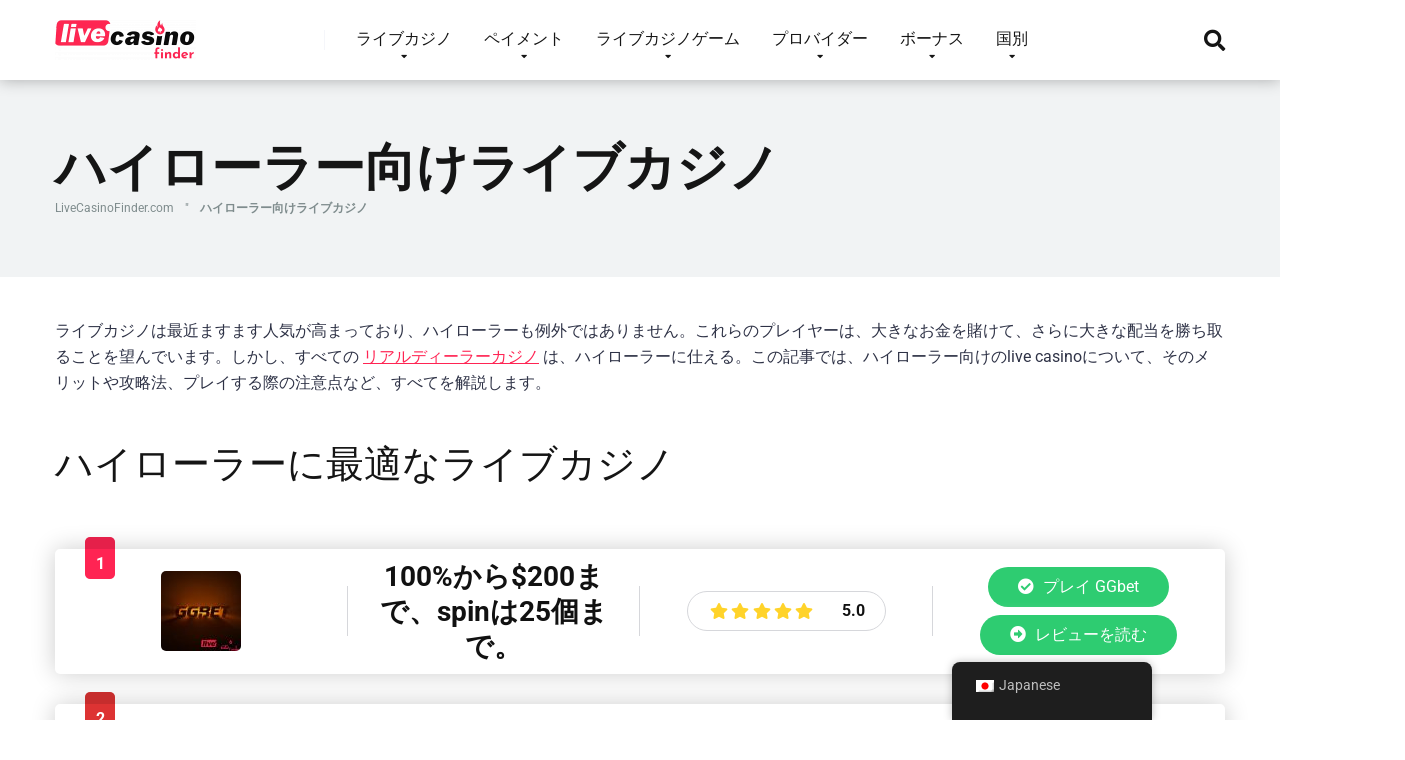

--- FILE ---
content_type: text/html; charset=UTF-8
request_url: https://livecasinofinder.com/ja/live-casino-for-high-rollers/
body_size: 44233
content:
<!DOCTYPE html>
<html lang="ja">
<head><meta charset="UTF-8" /><script>if(navigator.userAgent.match(/MSIE|Internet Explorer/i)||navigator.userAgent.match(/Trident\/7\..*?rv:11/i)){var href=document.location.href;if(!href.match(/[?&]nowprocket/)){if(href.indexOf("?")==-1){if(href.indexOf("#")==-1){document.location.href=href+"?nowprocket=1"}else{document.location.href=href.replace("#","?nowprocket=1#")}}else{if(href.indexOf("#")==-1){document.location.href=href+"&nowprocket=1"}else{document.location.href=href.replace("#","&nowprocket=1#")}}}}</script><script>(()=>{class RocketLazyLoadScripts{constructor(){this.v="2.0.4",this.userEvents=["keydown","keyup","mousedown","mouseup","mousemove","mouseover","mouseout","touchmove","touchstart","touchend","touchcancel","wheel","click","dblclick","input"],this.attributeEvents=["onblur","onclick","oncontextmenu","ondblclick","onfocus","onmousedown","onmouseenter","onmouseleave","onmousemove","onmouseout","onmouseover","onmouseup","onmousewheel","onscroll","onsubmit"]}async t(){this.i(),this.o(),/iP(ad|hone)/.test(navigator.userAgent)&&this.h(),this.u(),this.l(this),this.m(),this.k(this),this.p(this),this._(),await Promise.all([this.R(),this.L()]),this.lastBreath=Date.now(),this.S(this),this.P(),this.D(),this.O(),this.M(),await this.C(this.delayedScripts.normal),await this.C(this.delayedScripts.defer),await this.C(this.delayedScripts.async),await this.T(),await this.F(),await this.j(),await this.A(),window.dispatchEvent(new Event("rocket-allScriptsLoaded")),this.everythingLoaded=!0,this.lastTouchEnd&&await new Promise(t=>setTimeout(t,500-Date.now()+this.lastTouchEnd)),this.I(),this.H(),this.U(),this.W()}i(){this.CSPIssue=sessionStorage.getItem("rocketCSPIssue"),document.addEventListener("securitypolicyviolation",t=>{this.CSPIssue||"script-src-elem"!==t.violatedDirective||"data"!==t.blockedURI||(this.CSPIssue=!0,sessionStorage.setItem("rocketCSPIssue",!0))},{isRocket:!0})}o(){window.addEventListener("pageshow",t=>{this.persisted=t.persisted,this.realWindowLoadedFired=!0},{isRocket:!0}),window.addEventListener("pagehide",()=>{this.onFirstUserAction=null},{isRocket:!0})}h(){let t;function e(e){t=e}window.addEventListener("touchstart",e,{isRocket:!0}),window.addEventListener("touchend",function i(o){o.changedTouches[0]&&t.changedTouches[0]&&Math.abs(o.changedTouches[0].pageX-t.changedTouches[0].pageX)<10&&Math.abs(o.changedTouches[0].pageY-t.changedTouches[0].pageY)<10&&o.timeStamp-t.timeStamp<200&&(window.removeEventListener("touchstart",e,{isRocket:!0}),window.removeEventListener("touchend",i,{isRocket:!0}),"INPUT"===o.target.tagName&&"text"===o.target.type||(o.target.dispatchEvent(new TouchEvent("touchend",{target:o.target,bubbles:!0})),o.target.dispatchEvent(new MouseEvent("mouseover",{target:o.target,bubbles:!0})),o.target.dispatchEvent(new PointerEvent("click",{target:o.target,bubbles:!0,cancelable:!0,detail:1,clientX:o.changedTouches[0].clientX,clientY:o.changedTouches[0].clientY})),event.preventDefault()))},{isRocket:!0})}q(t){this.userActionTriggered||("mousemove"!==t.type||this.firstMousemoveIgnored?"keyup"===t.type||"mouseover"===t.type||"mouseout"===t.type||(this.userActionTriggered=!0,this.onFirstUserAction&&this.onFirstUserAction()):this.firstMousemoveIgnored=!0),"click"===t.type&&t.preventDefault(),t.stopPropagation(),t.stopImmediatePropagation(),"touchstart"===this.lastEvent&&"touchend"===t.type&&(this.lastTouchEnd=Date.now()),"click"===t.type&&(this.lastTouchEnd=0),this.lastEvent=t.type,t.composedPath&&t.composedPath()[0].getRootNode()instanceof ShadowRoot&&(t.rocketTarget=t.composedPath()[0]),this.savedUserEvents.push(t)}u(){this.savedUserEvents=[],this.userEventHandler=this.q.bind(this),this.userEvents.forEach(t=>window.addEventListener(t,this.userEventHandler,{passive:!1,isRocket:!0})),document.addEventListener("visibilitychange",this.userEventHandler,{isRocket:!0})}U(){this.userEvents.forEach(t=>window.removeEventListener(t,this.userEventHandler,{passive:!1,isRocket:!0})),document.removeEventListener("visibilitychange",this.userEventHandler,{isRocket:!0}),this.savedUserEvents.forEach(t=>{(t.rocketTarget||t.target).dispatchEvent(new window[t.constructor.name](t.type,t))})}m(){const t="return false",e=Array.from(this.attributeEvents,t=>"data-rocket-"+t),i="["+this.attributeEvents.join("],[")+"]",o="[data-rocket-"+this.attributeEvents.join("],[data-rocket-")+"]",s=(e,i,o)=>{o&&o!==t&&(e.setAttribute("data-rocket-"+i,o),e["rocket"+i]=new Function("event",o),e.setAttribute(i,t))};new MutationObserver(t=>{for(const n of t)"attributes"===n.type&&(n.attributeName.startsWith("data-rocket-")||this.everythingLoaded?n.attributeName.startsWith("data-rocket-")&&this.everythingLoaded&&this.N(n.target,n.attributeName.substring(12)):s(n.target,n.attributeName,n.target.getAttribute(n.attributeName))),"childList"===n.type&&n.addedNodes.forEach(t=>{if(t.nodeType===Node.ELEMENT_NODE)if(this.everythingLoaded)for(const i of[t,...t.querySelectorAll(o)])for(const t of i.getAttributeNames())e.includes(t)&&this.N(i,t.substring(12));else for(const e of[t,...t.querySelectorAll(i)])for(const t of e.getAttributeNames())this.attributeEvents.includes(t)&&s(e,t,e.getAttribute(t))})}).observe(document,{subtree:!0,childList:!0,attributeFilter:[...this.attributeEvents,...e]})}I(){this.attributeEvents.forEach(t=>{document.querySelectorAll("[data-rocket-"+t+"]").forEach(e=>{this.N(e,t)})})}N(t,e){const i=t.getAttribute("data-rocket-"+e);i&&(t.setAttribute(e,i),t.removeAttribute("data-rocket-"+e))}k(t){Object.defineProperty(HTMLElement.prototype,"onclick",{get(){return this.rocketonclick||null},set(e){this.rocketonclick=e,this.setAttribute(t.everythingLoaded?"onclick":"data-rocket-onclick","this.rocketonclick(event)")}})}S(t){function e(e,i){let o=e[i];e[i]=null,Object.defineProperty(e,i,{get:()=>o,set(s){t.everythingLoaded?o=s:e["rocket"+i]=o=s}})}e(document,"onreadystatechange"),e(window,"onload"),e(window,"onpageshow");try{Object.defineProperty(document,"readyState",{get:()=>t.rocketReadyState,set(e){t.rocketReadyState=e},configurable:!0}),document.readyState="loading"}catch(t){console.log("WPRocket DJE readyState conflict, bypassing")}}l(t){this.originalAddEventListener=EventTarget.prototype.addEventListener,this.originalRemoveEventListener=EventTarget.prototype.removeEventListener,this.savedEventListeners=[],EventTarget.prototype.addEventListener=function(e,i,o){o&&o.isRocket||!t.B(e,this)&&!t.userEvents.includes(e)||t.B(e,this)&&!t.userActionTriggered||e.startsWith("rocket-")||t.everythingLoaded?t.originalAddEventListener.call(this,e,i,o):(t.savedEventListeners.push({target:this,remove:!1,type:e,func:i,options:o}),"mouseenter"!==e&&"mouseleave"!==e||t.originalAddEventListener.call(this,e,t.savedUserEvents.push,o))},EventTarget.prototype.removeEventListener=function(e,i,o){o&&o.isRocket||!t.B(e,this)&&!t.userEvents.includes(e)||t.B(e,this)&&!t.userActionTriggered||e.startsWith("rocket-")||t.everythingLoaded?t.originalRemoveEventListener.call(this,e,i,o):t.savedEventListeners.push({target:this,remove:!0,type:e,func:i,options:o})}}J(t,e){this.savedEventListeners=this.savedEventListeners.filter(i=>{let o=i.type,s=i.target||window;return e!==o||t!==s||(this.B(o,s)&&(i.type="rocket-"+o),this.$(i),!1)})}H(){EventTarget.prototype.addEventListener=this.originalAddEventListener,EventTarget.prototype.removeEventListener=this.originalRemoveEventListener,this.savedEventListeners.forEach(t=>this.$(t))}$(t){t.remove?this.originalRemoveEventListener.call(t.target,t.type,t.func,t.options):this.originalAddEventListener.call(t.target,t.type,t.func,t.options)}p(t){let e;function i(e){return t.everythingLoaded?e:e.split(" ").map(t=>"load"===t||t.startsWith("load.")?"rocket-jquery-load":t).join(" ")}function o(o){function s(e){const s=o.fn[e];o.fn[e]=o.fn.init.prototype[e]=function(){return this[0]===window&&t.userActionTriggered&&("string"==typeof arguments[0]||arguments[0]instanceof String?arguments[0]=i(arguments[0]):"object"==typeof arguments[0]&&Object.keys(arguments[0]).forEach(t=>{const e=arguments[0][t];delete arguments[0][t],arguments[0][i(t)]=e})),s.apply(this,arguments),this}}if(o&&o.fn&&!t.allJQueries.includes(o)){const e={DOMContentLoaded:[],"rocket-DOMContentLoaded":[]};for(const t in e)document.addEventListener(t,()=>{e[t].forEach(t=>t())},{isRocket:!0});o.fn.ready=o.fn.init.prototype.ready=function(i){function s(){parseInt(o.fn.jquery)>2?setTimeout(()=>i.bind(document)(o)):i.bind(document)(o)}return"function"==typeof i&&(t.realDomReadyFired?!t.userActionTriggered||t.fauxDomReadyFired?s():e["rocket-DOMContentLoaded"].push(s):e.DOMContentLoaded.push(s)),o([])},s("on"),s("one"),s("off"),t.allJQueries.push(o)}e=o}t.allJQueries=[],o(window.jQuery),Object.defineProperty(window,"jQuery",{get:()=>e,set(t){o(t)}})}P(){const t=new Map;document.write=document.writeln=function(e){const i=document.currentScript,o=document.createRange(),s=i.parentElement;let n=t.get(i);void 0===n&&(n=i.nextSibling,t.set(i,n));const c=document.createDocumentFragment();o.setStart(c,0),c.appendChild(o.createContextualFragment(e)),s.insertBefore(c,n)}}async R(){return new Promise(t=>{this.userActionTriggered?t():this.onFirstUserAction=t})}async L(){return new Promise(t=>{document.addEventListener("DOMContentLoaded",()=>{this.realDomReadyFired=!0,t()},{isRocket:!0})})}async j(){return this.realWindowLoadedFired?Promise.resolve():new Promise(t=>{window.addEventListener("load",t,{isRocket:!0})})}M(){this.pendingScripts=[];this.scriptsMutationObserver=new MutationObserver(t=>{for(const e of t)e.addedNodes.forEach(t=>{"SCRIPT"!==t.tagName||t.noModule||t.isWPRocket||this.pendingScripts.push({script:t,promise:new Promise(e=>{const i=()=>{const i=this.pendingScripts.findIndex(e=>e.script===t);i>=0&&this.pendingScripts.splice(i,1),e()};t.addEventListener("load",i,{isRocket:!0}),t.addEventListener("error",i,{isRocket:!0}),setTimeout(i,1e3)})})})}),this.scriptsMutationObserver.observe(document,{childList:!0,subtree:!0})}async F(){await this.X(),this.pendingScripts.length?(await this.pendingScripts[0].promise,await this.F()):this.scriptsMutationObserver.disconnect()}D(){this.delayedScripts={normal:[],async:[],defer:[]},document.querySelectorAll("script[type$=rocketlazyloadscript]").forEach(t=>{t.hasAttribute("data-rocket-src")?t.hasAttribute("async")&&!1!==t.async?this.delayedScripts.async.push(t):t.hasAttribute("defer")&&!1!==t.defer||"module"===t.getAttribute("data-rocket-type")?this.delayedScripts.defer.push(t):this.delayedScripts.normal.push(t):this.delayedScripts.normal.push(t)})}async _(){await this.L();let t=[];document.querySelectorAll("script[type$=rocketlazyloadscript][data-rocket-src]").forEach(e=>{let i=e.getAttribute("data-rocket-src");if(i&&!i.startsWith("data:")){i.startsWith("//")&&(i=location.protocol+i);try{const o=new URL(i).origin;o!==location.origin&&t.push({src:o,crossOrigin:e.crossOrigin||"module"===e.getAttribute("data-rocket-type")})}catch(t){}}}),t=[...new Map(t.map(t=>[JSON.stringify(t),t])).values()],this.Y(t,"preconnect")}async G(t){if(await this.K(),!0!==t.noModule||!("noModule"in HTMLScriptElement.prototype))return new Promise(e=>{let i;function o(){(i||t).setAttribute("data-rocket-status","executed"),e()}try{if(navigator.userAgent.includes("Firefox/")||""===navigator.vendor||this.CSPIssue)i=document.createElement("script"),[...t.attributes].forEach(t=>{let e=t.nodeName;"type"!==e&&("data-rocket-type"===e&&(e="type"),"data-rocket-src"===e&&(e="src"),i.setAttribute(e,t.nodeValue))}),t.text&&(i.text=t.text),t.nonce&&(i.nonce=t.nonce),i.hasAttribute("src")?(i.addEventListener("load",o,{isRocket:!0}),i.addEventListener("error",()=>{i.setAttribute("data-rocket-status","failed-network"),e()},{isRocket:!0}),setTimeout(()=>{i.isConnected||e()},1)):(i.text=t.text,o()),i.isWPRocket=!0,t.parentNode.replaceChild(i,t);else{const i=t.getAttribute("data-rocket-type"),s=t.getAttribute("data-rocket-src");i?(t.type=i,t.removeAttribute("data-rocket-type")):t.removeAttribute("type"),t.addEventListener("load",o,{isRocket:!0}),t.addEventListener("error",i=>{this.CSPIssue&&i.target.src.startsWith("data:")?(console.log("WPRocket: CSP fallback activated"),t.removeAttribute("src"),this.G(t).then(e)):(t.setAttribute("data-rocket-status","failed-network"),e())},{isRocket:!0}),s?(t.fetchPriority="high",t.removeAttribute("data-rocket-src"),t.src=s):t.src="data:text/javascript;base64,"+window.btoa(unescape(encodeURIComponent(t.text)))}}catch(i){t.setAttribute("data-rocket-status","failed-transform"),e()}});t.setAttribute("data-rocket-status","skipped")}async C(t){const e=t.shift();return e?(e.isConnected&&await this.G(e),this.C(t)):Promise.resolve()}O(){this.Y([...this.delayedScripts.normal,...this.delayedScripts.defer,...this.delayedScripts.async],"preload")}Y(t,e){this.trash=this.trash||[];let i=!0;var o=document.createDocumentFragment();t.forEach(t=>{const s=t.getAttribute&&t.getAttribute("data-rocket-src")||t.src;if(s&&!s.startsWith("data:")){const n=document.createElement("link");n.href=s,n.rel=e,"preconnect"!==e&&(n.as="script",n.fetchPriority=i?"high":"low"),t.getAttribute&&"module"===t.getAttribute("data-rocket-type")&&(n.crossOrigin=!0),t.crossOrigin&&(n.crossOrigin=t.crossOrigin),t.integrity&&(n.integrity=t.integrity),t.nonce&&(n.nonce=t.nonce),o.appendChild(n),this.trash.push(n),i=!1}}),document.head.appendChild(o)}W(){this.trash.forEach(t=>t.remove())}async T(){try{document.readyState="interactive"}catch(t){}this.fauxDomReadyFired=!0;try{await this.K(),this.J(document,"readystatechange"),document.dispatchEvent(new Event("rocket-readystatechange")),await this.K(),document.rocketonreadystatechange&&document.rocketonreadystatechange(),await this.K(),this.J(document,"DOMContentLoaded"),document.dispatchEvent(new Event("rocket-DOMContentLoaded")),await this.K(),this.J(window,"DOMContentLoaded"),window.dispatchEvent(new Event("rocket-DOMContentLoaded"))}catch(t){console.error(t)}}async A(){try{document.readyState="complete"}catch(t){}try{await this.K(),this.J(document,"readystatechange"),document.dispatchEvent(new Event("rocket-readystatechange")),await this.K(),document.rocketonreadystatechange&&document.rocketonreadystatechange(),await this.K(),this.J(window,"load"),window.dispatchEvent(new Event("rocket-load")),await this.K(),window.rocketonload&&window.rocketonload(),await this.K(),this.allJQueries.forEach(t=>t(window).trigger("rocket-jquery-load")),await this.K(),this.J(window,"pageshow");const t=new Event("rocket-pageshow");t.persisted=this.persisted,window.dispatchEvent(t),await this.K(),window.rocketonpageshow&&window.rocketonpageshow({persisted:this.persisted})}catch(t){console.error(t)}}async K(){Date.now()-this.lastBreath>45&&(await this.X(),this.lastBreath=Date.now())}async X(){return document.hidden?new Promise(t=>setTimeout(t)):new Promise(t=>requestAnimationFrame(t))}B(t,e){return e===document&&"readystatechange"===t||(e===document&&"DOMContentLoaded"===t||(e===window&&"DOMContentLoaded"===t||(e===window&&"load"===t||e===window&&"pageshow"===t)))}static run(){(new RocketLazyLoadScripts).t()}}RocketLazyLoadScripts.run()})();</script>
    
    <meta http-equiv="X-UA-Compatible" content="IE=edge" />
    <meta name="viewport" id="viewport" content="width=device-width, initial-scale=1.0, maximum-scale=1.0, minimum-scale=1.0, user-scalable=no" />
	<meta name="google-site-verification" content="_y_MaM3wr6S8ImFsTeer2VT-5S8idGlRZfv2UddPTSU" />
	<!-- Manifest added by SuperPWA - Progressive Web Apps Plugin For WordPress -->
<link rel="manifest" href="/superpwa-manifest.json">
<link rel="prefetch" href="/superpwa-manifest.json">
<meta name="theme-color" content="#D5E0EB">
<!-- / SuperPWA.com -->
<meta name='robots' content='index, follow, max-image-preview:large, max-snippet:-1, max-video-preview:-1' />
	<style></style>
	
	<!-- This site is optimized with the Yoast SEO plugin v26.4 - https://yoast.com/wordpress/plugins/seo/ -->
	<title>ハイローラーに最適なライブカジノ - livecasinofinder.com</title>
<link data-rocket-preload as="style" href="https://fonts.googleapis.com/css?family=Roboto%3A300%2C400%2C700%2C900&#038;display=swap" rel="preload">
<link href="https://fonts.googleapis.com/css?family=Roboto%3A300%2C400%2C700%2C900&#038;display=swap" media="print" onload="this.media=&#039;all&#039;" rel="stylesheet">
<noscript><link rel="stylesheet" href="https://fonts.googleapis.com/css?family=Roboto%3A300%2C400%2C700%2C900&#038;display=swap"></noscript>
<link crossorigin data-rocket-preload as="font" href="https://fonts.gstatic.com/s/roboto/v50/KFO7CnqEu92Fr1ME7kSn66aGLdTylUAMa3yUBA.woff2" rel="preload">
<link crossorigin data-rocket-preload as="font" href="https://use.fontawesome.com/releases/v5.12.0/webfonts/fa-regular-400.woff2" rel="preload">
<link crossorigin data-rocket-preload as="font" href="https://use.fontawesome.com/releases/v5.12.0/webfonts/fa-solid-900.woff2" rel="preload">
<style id="wpr-usedcss">img:is([sizes=auto i],[sizes^="auto," i]){contain-intrinsic-size:3000px 1500px}.sc_card{box-shadow:0 2px 2px 0 rgba(0,0,0,.16),0 0 0 1px rgba(0,0,0,.08);border-radius:4px;background:#fff;margin:2em auto;width:100%;overflow:hidden;padding:1em;box-sizing:border-box}.sc_card h1,.sc_card h2,.sc_card h3{font-size:1em;line-height:1.2em;margin:0 0 1em;font-weight:700}.sc_card p{font-size:1em}.sc_card p:last-child{margin-bottom:0}.sc_card p:empty{display:none;margin-bottom:0}.sc_card img{margin-bottom:1em}@media (max-width:468px){.sc_card p{padding:0 1em 1em}}.sc_fs_faq summary:focus{outline:0}.sc_fs_faq summary *{margin:0;display:inline;padding:0}.sc_fs_faq summary+div{overflow:hidden}.sc_fs_faq summary+div img{margin-top:0}.sc_fs_card__animate{padding:0}.sc_fs_card__animate .sc_fs_faq__content{padding:0 1em 1em}.sc_fs_card__animate .sc_fs_faq__content>:first-child{margin-top:0}.sc_fs_card__animate summary{display:block;cursor:pointer;position:relative;padding:1em 1em 1em 2em}.sc_fs_card__animate summary:before{content:"";position:absolute;top:1.5em;left:1em;transform:rotate(0);transform-origin:0.2rem 50%;transition:.25s transform ease;border:.4rem solid transparent;border-left-color:inherit}.sc_fs_card__animate[open]>summary:before{transform:rotate(90deg)}.sc_card .has-wpsc-lightbox{cursor:zoom-in}body.hidden-scroll{overflow:hidden}.sl-overlay{position:fixed;left:0;right:0;top:0;bottom:0;background:#fff;display:none;z-index:1035}.sl-wrapper{z-index:1040;width:100%;height:100%;left:0;top:0;position:fixed}.sl-wrapper *{box-sizing:border-box}.sl-wrapper button{border:0;background:0 0;font-size:28px;padding:0;cursor:pointer}.sl-wrapper button:hover{opacity:.7}.sl-wrapper .sl-close{display:none;position:fixed;right:30px;top:30px;z-index:10060;margin-top:-14px;margin-right:-14px;height:44px;width:44px;line-height:44px;font-family:Arial,Baskerville,monospace;color:#000;font-size:3rem}.sl-wrapper .sl-counter{display:none;position:fixed;top:30px;left:30px;z-index:10060;color:#000;font-size:1rem}.sl-wrapper .sl-download{display:none;position:fixed;bottom:5px;width:100%;text-align:center;z-index:10060;color:#fff;font-size:1rem}.sl-wrapper .sl-download a{color:#fff}.sl-wrapper .sl-navigation{width:100%;display:none}.sl-wrapper .sl-navigation button{position:fixed;top:50%;margin-top:-22px;height:44px;width:22px;line-height:44px;text-align:center;display:block;z-index:10060;font-family:Arial,Baskerville,monospace;color:#000}.sl-wrapper .sl-navigation button.sl-next{right:5px;font-size:2rem}.sl-wrapper .sl-navigation button.sl-prev{left:5px;font-size:2rem}@media (min-width:35.5em){.sl-wrapper .sl-navigation button{width:44px}.sl-wrapper .sl-navigation button.sl-next{right:10px;font-size:3rem}.sl-wrapper .sl-navigation button.sl-prev{left:10px;font-size:3rem}.sl-wrapper .sl-image img{border:0}}@media (min-width:50em){.sl-wrapper .sl-navigation button{width:44px}.sl-wrapper .sl-navigation button.sl-next{right:20px;font-size:3rem}.sl-wrapper .sl-navigation button.sl-prev{left:20px;font-size:3rem}.sl-wrapper .sl-image img{border:0}}.sl-wrapper.sl-dir-rtl .sl-navigation{direction:ltr}.sl-wrapper .sl-image{position:fixed;-ms-touch-action:none;touch-action:none;z-index:10000}.sl-wrapper .sl-image img{margin:0;padding:0;display:block;border:0;width:100%;height:auto}.sl-wrapper .sl-image iframe{background:#000;border:0}@media (min-width:35.5em){.sl-wrapper .sl-image iframe{border:0}}@media (min-width:50em){.sl-wrapper .sl-image iframe{border:0}}.sl-wrapper .sl-image .sl-caption{display:none;padding:10px;color:#fff;background:rgba(0,0,0,.8);font-size:1rem;position:absolute;bottom:0;left:0;right:0}.sl-spinner{display:none;border:5px solid #333;border-radius:40px;height:40px;left:50%;margin:-20px 0 0 -20px;opacity:0;position:fixed;top:50%;width:40px;z-index:1007;-webkit-animation:1s ease-out infinite pulsate;-moz-animation:1s ease-out infinite pulsate;-ms-animation:pulsate 1s ease-out infinite;-o-animation:1s ease-out infinite pulsate;animation:1s ease-out infinite pulsate}.sl-scrollbar-measure{position:absolute;top:-9999px;width:50px;height:50px;overflow:scroll}.sl-transition{transition:-moz-transform ease .2s;transition:-ms-transform ease .2s;transition:-o-transform ease .2s;transition:-webkit-transform ease .2s;transition:transform ease .2s}@-webkit-keyframes pulsate{0%{transform:scale(.1);opacity:0}50%{opacity:1}100%{transform:scale(1.2);opacity:0}}@keyframes pulsate{0%{transform:scale(.1);opacity:0}50%{opacity:1}100%{transform:scale(1.2);opacity:0}}@-moz-keyframes pulsate{0%{transform:scale(.1);opacity:0}50%{opacity:1}100%{transform:scale(1.2);opacity:0}}@-o-keyframes pulsate{0%{transform:scale(.1);opacity:0}50%{opacity:1}100%{transform:scale(1.2);opacity:0}}@-ms-keyframes pulsate{0%{transform:scale(.1);opacity:0}50%{opacity:1}100%{transform:scale(1.2);opacity:0}}img.emoji{display:inline!important;border:none!important;box-shadow:none!important;height:1em!important;width:1em!important;margin:0 .07em!important;vertical-align:-.1em!important;background:0 0!important;padding:0!important}:where(.wp-block-button__link){border-radius:9999px;box-shadow:none;padding:calc(.667em + 2px) calc(1.333em + 2px);text-decoration:none}:root :where(.wp-block-button .wp-block-button__link.is-style-outline),:root :where(.wp-block-button.is-style-outline>.wp-block-button__link){border:2px solid;padding:.667em 1.333em}:root :where(.wp-block-button .wp-block-button__link.is-style-outline:not(.has-text-color)),:root :where(.wp-block-button.is-style-outline>.wp-block-button__link:not(.has-text-color)){color:currentColor}:root :where(.wp-block-button .wp-block-button__link.is-style-outline:not(.has-background)),:root :where(.wp-block-button.is-style-outline>.wp-block-button__link:not(.has-background)){background-color:initial;background-image:none}:where(.wp-block-calendar table:not(.has-background) th){background:#ddd}:where(.wp-block-columns){margin-bottom:1.75em}:where(.wp-block-columns.has-background){padding:1.25em 2.375em}:where(.wp-block-post-comments input[type=submit]){border:none}:where(.wp-block-cover-image:not(.has-text-color)),:where(.wp-block-cover:not(.has-text-color)){color:#fff}:where(.wp-block-cover-image.is-light:not(.has-text-color)),:where(.wp-block-cover.is-light:not(.has-text-color)){color:#000}:root :where(.wp-block-cover h1:not(.has-text-color)),:root :where(.wp-block-cover h2:not(.has-text-color)),:root :where(.wp-block-cover h3:not(.has-text-color)),:root :where(.wp-block-cover h4:not(.has-text-color)),:root :where(.wp-block-cover h5:not(.has-text-color)),:root :where(.wp-block-cover h6:not(.has-text-color)),:root :where(.wp-block-cover p:not(.has-text-color)){color:inherit}:where(.wp-block-file){margin-bottom:1.5em}:where(.wp-block-file__button){border-radius:2em;display:inline-block;padding:.5em 1em}:where(.wp-block-file__button):is(a):active,:where(.wp-block-file__button):is(a):focus,:where(.wp-block-file__button):is(a):hover,:where(.wp-block-file__button):is(a):visited{box-shadow:none;color:#fff;opacity:.85;text-decoration:none}:where(.wp-block-group.wp-block-group-is-layout-constrained){position:relative}:root :where(.wp-block-image.is-style-rounded img,.wp-block-image .is-style-rounded img){border-radius:9999px}:where(.wp-block-latest-comments:not([style*=line-height] .wp-block-latest-comments__comment)){line-height:1.1}:where(.wp-block-latest-comments:not([style*=line-height] .wp-block-latest-comments__comment-excerpt p)){line-height:1.8}:root :where(.wp-block-latest-posts.is-grid){padding:0}:root :where(.wp-block-latest-posts.wp-block-latest-posts__list){padding-left:0}ul{box-sizing:border-box}:root :where(.wp-block-list.has-background){padding:1.25em 2.375em}:where(.wp-block-navigation.has-background .wp-block-navigation-item a:not(.wp-element-button)),:where(.wp-block-navigation.has-background .wp-block-navigation-submenu a:not(.wp-element-button)){padding:.5em 1em}:where(.wp-block-navigation .wp-block-navigation__submenu-container .wp-block-navigation-item a:not(.wp-element-button)),:where(.wp-block-navigation .wp-block-navigation__submenu-container .wp-block-navigation-submenu a:not(.wp-element-button)),:where(.wp-block-navigation .wp-block-navigation__submenu-container .wp-block-navigation-submenu button.wp-block-navigation-item__content),:where(.wp-block-navigation .wp-block-navigation__submenu-container .wp-block-pages-list__item button.wp-block-navigation-item__content){padding:.5em 1em}:root :where(p.has-background){padding:1.25em 2.375em}:where(p.has-text-color:not(.has-link-color)) a{color:inherit}:where(.wp-block-post-comments-form) input:not([type=submit]),:where(.wp-block-post-comments-form) textarea{border:1px solid #949494;font-family:inherit;font-size:1em}:where(.wp-block-post-comments-form) input:where(:not([type=submit]):not([type=checkbox])),:where(.wp-block-post-comments-form) textarea{padding:calc(.667em + 2px)}:where(.wp-block-post-excerpt){box-sizing:border-box;margin-bottom:var(--wp--style--block-gap);margin-top:var(--wp--style--block-gap)}:where(.wp-block-preformatted.has-background){padding:1.25em 2.375em}:where(.wp-block-search__button){border:1px solid #ccc;padding:6px 10px}:where(.wp-block-search__input){font-family:inherit;font-size:inherit;font-style:inherit;font-weight:inherit;letter-spacing:inherit;line-height:inherit;text-transform:inherit}:where(.wp-block-search__button-inside .wp-block-search__inside-wrapper){border:1px solid #949494;box-sizing:border-box;padding:4px}:where(.wp-block-search__button-inside .wp-block-search__inside-wrapper) .wp-block-search__input{border:none;border-radius:0;padding:0 4px}:where(.wp-block-search__button-inside .wp-block-search__inside-wrapper) .wp-block-search__input:focus{outline:0}:where(.wp-block-search__button-inside .wp-block-search__inside-wrapper) :where(.wp-block-search__button){padding:4px 8px}:root :where(.wp-block-separator.is-style-dots){height:auto;line-height:1;text-align:center}:root :where(.wp-block-separator.is-style-dots):before{color:currentColor;content:"···";font-family:serif;font-size:1.5em;letter-spacing:2em;padding-left:2em}:root :where(.wp-block-site-logo.is-style-rounded){border-radius:9999px}:where(.wp-block-social-links:not(.is-style-logos-only)) .wp-social-link{background-color:#f0f0f0;color:#444}:where(.wp-block-social-links:not(.is-style-logos-only)) .wp-social-link-amazon{background-color:#f90;color:#fff}:where(.wp-block-social-links:not(.is-style-logos-only)) .wp-social-link-bandcamp{background-color:#1ea0c3;color:#fff}:where(.wp-block-social-links:not(.is-style-logos-only)) .wp-social-link-behance{background-color:#0757fe;color:#fff}:where(.wp-block-social-links:not(.is-style-logos-only)) .wp-social-link-bluesky{background-color:#0a7aff;color:#fff}:where(.wp-block-social-links:not(.is-style-logos-only)) .wp-social-link-codepen{background-color:#1e1f26;color:#fff}:where(.wp-block-social-links:not(.is-style-logos-only)) .wp-social-link-deviantart{background-color:#02e49b;color:#fff}:where(.wp-block-social-links:not(.is-style-logos-only)) .wp-social-link-discord{background-color:#5865f2;color:#fff}:where(.wp-block-social-links:not(.is-style-logos-only)) .wp-social-link-dribbble{background-color:#e94c89;color:#fff}:where(.wp-block-social-links:not(.is-style-logos-only)) .wp-social-link-dropbox{background-color:#4280ff;color:#fff}:where(.wp-block-social-links:not(.is-style-logos-only)) .wp-social-link-etsy{background-color:#f45800;color:#fff}:where(.wp-block-social-links:not(.is-style-logos-only)) .wp-social-link-facebook{background-color:#0866ff;color:#fff}:where(.wp-block-social-links:not(.is-style-logos-only)) .wp-social-link-fivehundredpx{background-color:#000;color:#fff}:where(.wp-block-social-links:not(.is-style-logos-only)) .wp-social-link-flickr{background-color:#0461dd;color:#fff}:where(.wp-block-social-links:not(.is-style-logos-only)) .wp-social-link-foursquare{background-color:#e65678;color:#fff}:where(.wp-block-social-links:not(.is-style-logos-only)) .wp-social-link-github{background-color:#24292d;color:#fff}:where(.wp-block-social-links:not(.is-style-logos-only)) .wp-social-link-goodreads{background-color:#eceadd;color:#382110}:where(.wp-block-social-links:not(.is-style-logos-only)) .wp-social-link-google{background-color:#ea4434;color:#fff}:where(.wp-block-social-links:not(.is-style-logos-only)) .wp-social-link-gravatar{background-color:#1d4fc4;color:#fff}:where(.wp-block-social-links:not(.is-style-logos-only)) .wp-social-link-instagram{background-color:#f00075;color:#fff}:where(.wp-block-social-links:not(.is-style-logos-only)) .wp-social-link-lastfm{background-color:#e21b24;color:#fff}:where(.wp-block-social-links:not(.is-style-logos-only)) .wp-social-link-linkedin{background-color:#0d66c2;color:#fff}:where(.wp-block-social-links:not(.is-style-logos-only)) .wp-social-link-mastodon{background-color:#3288d4;color:#fff}:where(.wp-block-social-links:not(.is-style-logos-only)) .wp-social-link-medium{background-color:#000;color:#fff}:where(.wp-block-social-links:not(.is-style-logos-only)) .wp-social-link-meetup{background-color:#f6405f;color:#fff}:where(.wp-block-social-links:not(.is-style-logos-only)) .wp-social-link-patreon{background-color:#000;color:#fff}:where(.wp-block-social-links:not(.is-style-logos-only)) .wp-social-link-pinterest{background-color:#e60122;color:#fff}:where(.wp-block-social-links:not(.is-style-logos-only)) .wp-social-link-pocket{background-color:#ef4155;color:#fff}:where(.wp-block-social-links:not(.is-style-logos-only)) .wp-social-link-reddit{background-color:#ff4500;color:#fff}:where(.wp-block-social-links:not(.is-style-logos-only)) .wp-social-link-skype{background-color:#0478d7;color:#fff}:where(.wp-block-social-links:not(.is-style-logos-only)) .wp-social-link-snapchat{background-color:#fefc00;color:#fff;stroke:#000}:where(.wp-block-social-links:not(.is-style-logos-only)) .wp-social-link-soundcloud{background-color:#ff5600;color:#fff}:where(.wp-block-social-links:not(.is-style-logos-only)) .wp-social-link-spotify{background-color:#1bd760;color:#fff}:where(.wp-block-social-links:not(.is-style-logos-only)) .wp-social-link-telegram{background-color:#2aabee;color:#fff}:where(.wp-block-social-links:not(.is-style-logos-only)) .wp-social-link-threads{background-color:#000;color:#fff}:where(.wp-block-social-links:not(.is-style-logos-only)) .wp-social-link-tiktok{background-color:#000;color:#fff}:where(.wp-block-social-links:not(.is-style-logos-only)) .wp-social-link-tumblr{background-color:#011835;color:#fff}:where(.wp-block-social-links:not(.is-style-logos-only)) .wp-social-link-twitch{background-color:#6440a4;color:#fff}:where(.wp-block-social-links:not(.is-style-logos-only)) .wp-social-link-twitter{background-color:#1da1f2;color:#fff}:where(.wp-block-social-links:not(.is-style-logos-only)) .wp-social-link-vimeo{background-color:#1eb7ea;color:#fff}:where(.wp-block-social-links:not(.is-style-logos-only)) .wp-social-link-vk{background-color:#4680c2;color:#fff}:where(.wp-block-social-links:not(.is-style-logos-only)) .wp-social-link-wordpress{background-color:#3499cd;color:#fff}:where(.wp-block-social-links:not(.is-style-logos-only)) .wp-social-link-whatsapp{background-color:#25d366;color:#fff}:where(.wp-block-social-links:not(.is-style-logos-only)) .wp-social-link-x{background-color:#000;color:#fff}:where(.wp-block-social-links:not(.is-style-logos-only)) .wp-social-link-yelp{background-color:#d32422;color:#fff}:where(.wp-block-social-links:not(.is-style-logos-only)) .wp-social-link-youtube{background-color:red;color:#fff}:where(.wp-block-social-links.is-style-logos-only) .wp-social-link{background:0 0}:where(.wp-block-social-links.is-style-logos-only) .wp-social-link svg{height:1.25em;width:1.25em}:where(.wp-block-social-links.is-style-logos-only) .wp-social-link-amazon{color:#f90}:where(.wp-block-social-links.is-style-logos-only) .wp-social-link-bandcamp{color:#1ea0c3}:where(.wp-block-social-links.is-style-logos-only) .wp-social-link-behance{color:#0757fe}:where(.wp-block-social-links.is-style-logos-only) .wp-social-link-bluesky{color:#0a7aff}:where(.wp-block-social-links.is-style-logos-only) .wp-social-link-codepen{color:#1e1f26}:where(.wp-block-social-links.is-style-logos-only) .wp-social-link-deviantart{color:#02e49b}:where(.wp-block-social-links.is-style-logos-only) .wp-social-link-discord{color:#5865f2}:where(.wp-block-social-links.is-style-logos-only) .wp-social-link-dribbble{color:#e94c89}:where(.wp-block-social-links.is-style-logos-only) .wp-social-link-dropbox{color:#4280ff}:where(.wp-block-social-links.is-style-logos-only) .wp-social-link-etsy{color:#f45800}:where(.wp-block-social-links.is-style-logos-only) .wp-social-link-facebook{color:#0866ff}:where(.wp-block-social-links.is-style-logos-only) .wp-social-link-fivehundredpx{color:#000}:where(.wp-block-social-links.is-style-logos-only) .wp-social-link-flickr{color:#0461dd}:where(.wp-block-social-links.is-style-logos-only) .wp-social-link-foursquare{color:#e65678}:where(.wp-block-social-links.is-style-logos-only) .wp-social-link-github{color:#24292d}:where(.wp-block-social-links.is-style-logos-only) .wp-social-link-goodreads{color:#382110}:where(.wp-block-social-links.is-style-logos-only) .wp-social-link-google{color:#ea4434}:where(.wp-block-social-links.is-style-logos-only) .wp-social-link-gravatar{color:#1d4fc4}:where(.wp-block-social-links.is-style-logos-only) .wp-social-link-instagram{color:#f00075}:where(.wp-block-social-links.is-style-logos-only) .wp-social-link-lastfm{color:#e21b24}:where(.wp-block-social-links.is-style-logos-only) .wp-social-link-linkedin{color:#0d66c2}:where(.wp-block-social-links.is-style-logos-only) .wp-social-link-mastodon{color:#3288d4}:where(.wp-block-social-links.is-style-logos-only) .wp-social-link-medium{color:#000}:where(.wp-block-social-links.is-style-logos-only) .wp-social-link-meetup{color:#f6405f}:where(.wp-block-social-links.is-style-logos-only) .wp-social-link-patreon{color:#000}:where(.wp-block-social-links.is-style-logos-only) .wp-social-link-pinterest{color:#e60122}:where(.wp-block-social-links.is-style-logos-only) .wp-social-link-pocket{color:#ef4155}:where(.wp-block-social-links.is-style-logos-only) .wp-social-link-reddit{color:#ff4500}:where(.wp-block-social-links.is-style-logos-only) .wp-social-link-skype{color:#0478d7}:where(.wp-block-social-links.is-style-logos-only) .wp-social-link-snapchat{color:#fff;stroke:#000}:where(.wp-block-social-links.is-style-logos-only) .wp-social-link-soundcloud{color:#ff5600}:where(.wp-block-social-links.is-style-logos-only) .wp-social-link-spotify{color:#1bd760}:where(.wp-block-social-links.is-style-logos-only) .wp-social-link-telegram{color:#2aabee}:where(.wp-block-social-links.is-style-logos-only) .wp-social-link-threads{color:#000}:where(.wp-block-social-links.is-style-logos-only) .wp-social-link-tiktok{color:#000}:where(.wp-block-social-links.is-style-logos-only) .wp-social-link-tumblr{color:#011835}:where(.wp-block-social-links.is-style-logos-only) .wp-social-link-twitch{color:#6440a4}:where(.wp-block-social-links.is-style-logos-only) .wp-social-link-twitter{color:#1da1f2}:where(.wp-block-social-links.is-style-logos-only) .wp-social-link-vimeo{color:#1eb7ea}:where(.wp-block-social-links.is-style-logos-only) .wp-social-link-vk{color:#4680c2}:where(.wp-block-social-links.is-style-logos-only) .wp-social-link-whatsapp{color:#25d366}:where(.wp-block-social-links.is-style-logos-only) .wp-social-link-wordpress{color:#3499cd}:where(.wp-block-social-links.is-style-logos-only) .wp-social-link-x{color:#000}:where(.wp-block-social-links.is-style-logos-only) .wp-social-link-yelp{color:#d32422}:where(.wp-block-social-links.is-style-logos-only) .wp-social-link-youtube{color:red}:root :where(.wp-block-social-links .wp-social-link a){padding:.25em}:root :where(.wp-block-social-links.is-style-logos-only .wp-social-link a){padding:0}:root :where(.wp-block-social-links.is-style-pill-shape .wp-social-link a){padding-left:.6666666667em;padding-right:.6666666667em}:root :where(.wp-block-tag-cloud.is-style-outline){display:flex;flex-wrap:wrap;gap:1ch}:root :where(.wp-block-tag-cloud.is-style-outline a){border:1px solid;font-size:unset!important;margin-right:0;padding:1ch 2ch;text-decoration:none!important}:root :where(.wp-block-table-of-contents){box-sizing:border-box}:where(.wp-block-term-description){box-sizing:border-box;margin-bottom:var(--wp--style--block-gap);margin-top:var(--wp--style--block-gap)}:where(pre.wp-block-verse){font-family:inherit}:root{--wp--preset--font-size--normal:16px;--wp--preset--font-size--huge:42px}.aligncenter{clear:both}.screen-reader-text{border:0;clip-path:inset(50%);height:1px;margin:-1px;overflow:hidden;padding:0;position:absolute;width:1px;word-wrap:normal!important}.screen-reader-text:focus{background-color:#ddd;clip-path:none;color:#444;display:block;font-size:1em;height:auto;left:5px;line-height:normal;padding:15px 23px 14px;text-decoration:none;top:5px;width:auto;z-index:100000}html :where(.has-border-color){border-style:solid}html :where([style*=border-top-color]){border-top-style:solid}html :where([style*=border-right-color]){border-right-style:solid}html :where([style*=border-bottom-color]){border-bottom-style:solid}html :where([style*=border-left-color]){border-left-style:solid}html :where([style*=border-width]){border-style:solid}html :where([style*=border-top-width]){border-top-style:solid}html :where([style*=border-right-width]){border-right-style:solid}html :where([style*=border-bottom-width]){border-bottom-style:solid}html :where([style*=border-left-width]){border-left-style:solid}html :where(img[class*=wp-image-]){height:auto;max-width:100%}:where(figure){margin:0 0 1em}html :where(.is-position-sticky){--wp-admin--admin-bar--position-offset:var(--wp-admin--admin-bar--height,0px)}@media screen and (max-width:600px){html :where(.is-position-sticky){--wp-admin--admin-bar--position-offset:0px}}:root{--wp--preset--aspect-ratio--square:1;--wp--preset--aspect-ratio--4-3:4/3;--wp--preset--aspect-ratio--3-4:3/4;--wp--preset--aspect-ratio--3-2:3/2;--wp--preset--aspect-ratio--2-3:2/3;--wp--preset--aspect-ratio--16-9:16/9;--wp--preset--aspect-ratio--9-16:9/16;--wp--preset--color--black:#000000;--wp--preset--color--cyan-bluish-gray:#abb8c3;--wp--preset--color--white:#ffffff;--wp--preset--color--pale-pink:#f78da7;--wp--preset--color--vivid-red:#cf2e2e;--wp--preset--color--luminous-vivid-orange:#ff6900;--wp--preset--color--luminous-vivid-amber:#fcb900;--wp--preset--color--light-green-cyan:#7bdcb5;--wp--preset--color--vivid-green-cyan:#00d084;--wp--preset--color--pale-cyan-blue:#8ed1fc;--wp--preset--color--vivid-cyan-blue:#0693e3;--wp--preset--color--vivid-purple:#9b51e0;--wp--preset--color--mercury-main:#dd3333;--wp--preset--color--mercury-second:#ff2453;--wp--preset--color--mercury-white:#fff;--wp--preset--color--mercury-gray:#263238;--wp--preset--color--mercury-emerald:#2edd6c;--wp--preset--color--mercury-alizarin:#e74c3c;--wp--preset--color--mercury-wisteria:#8e44ad;--wp--preset--color--mercury-peter-river:#3498db;--wp--preset--color--mercury-clouds:#ecf0f1;--wp--preset--gradient--vivid-cyan-blue-to-vivid-purple:linear-gradient(135deg,rgba(6, 147, 227, 1) 0%,rgb(155, 81, 224) 100%);--wp--preset--gradient--light-green-cyan-to-vivid-green-cyan:linear-gradient(135deg,rgb(122, 220, 180) 0%,rgb(0, 208, 130) 100%);--wp--preset--gradient--luminous-vivid-amber-to-luminous-vivid-orange:linear-gradient(135deg,rgba(252, 185, 0, 1) 0%,rgba(255, 105, 0, 1) 100%);--wp--preset--gradient--luminous-vivid-orange-to-vivid-red:linear-gradient(135deg,rgba(255, 105, 0, 1) 0%,rgb(207, 46, 46) 100%);--wp--preset--gradient--very-light-gray-to-cyan-bluish-gray:linear-gradient(135deg,rgb(238, 238, 238) 0%,rgb(169, 184, 195) 100%);--wp--preset--gradient--cool-to-warm-spectrum:linear-gradient(135deg,rgb(74, 234, 220) 0%,rgb(151, 120, 209) 20%,rgb(207, 42, 186) 40%,rgb(238, 44, 130) 60%,rgb(251, 105, 98) 80%,rgb(254, 248, 76) 100%);--wp--preset--gradient--blush-light-purple:linear-gradient(135deg,rgb(255, 206, 236) 0%,rgb(152, 150, 240) 100%);--wp--preset--gradient--blush-bordeaux:linear-gradient(135deg,rgb(254, 205, 165) 0%,rgb(254, 45, 45) 50%,rgb(107, 0, 62) 100%);--wp--preset--gradient--luminous-dusk:linear-gradient(135deg,rgb(255, 203, 112) 0%,rgb(199, 81, 192) 50%,rgb(65, 88, 208) 100%);--wp--preset--gradient--pale-ocean:linear-gradient(135deg,rgb(255, 245, 203) 0%,rgb(182, 227, 212) 50%,rgb(51, 167, 181) 100%);--wp--preset--gradient--electric-grass:linear-gradient(135deg,rgb(202, 248, 128) 0%,rgb(113, 206, 126) 100%);--wp--preset--gradient--midnight:linear-gradient(135deg,rgb(2, 3, 129) 0%,rgb(40, 116, 252) 100%);--wp--preset--font-size--small:13px;--wp--preset--font-size--medium:20px;--wp--preset--font-size--large:36px;--wp--preset--font-size--x-large:42px;--wp--preset--spacing--20:0.44rem;--wp--preset--spacing--30:0.67rem;--wp--preset--spacing--40:1rem;--wp--preset--spacing--50:1.5rem;--wp--preset--spacing--60:2.25rem;--wp--preset--spacing--70:3.38rem;--wp--preset--spacing--80:5.06rem;--wp--preset--shadow--natural:6px 6px 9px rgba(0, 0, 0, .2);--wp--preset--shadow--deep:12px 12px 50px rgba(0, 0, 0, .4);--wp--preset--shadow--sharp:6px 6px 0px rgba(0, 0, 0, .2);--wp--preset--shadow--outlined:6px 6px 0px -3px rgba(255, 255, 255, 1),6px 6px rgba(0, 0, 0, 1);--wp--preset--shadow--crisp:6px 6px 0px rgba(0, 0, 0, 1)}:where(.is-layout-flex){gap:.5em}:where(.is-layout-grid){gap:.5em}:where(.wp-block-post-template.is-layout-flex){gap:1.25em}:where(.wp-block-post-template.is-layout-grid){gap:1.25em}:where(.wp-block-columns.is-layout-flex){gap:2em}:where(.wp-block-columns.is-layout-grid){gap:2em}:root :where(.wp-block-pullquote){font-size:1.5em;line-height:1.6}.trp-language-switcher-container.trp-floater-ls-names.trp-bottom-right.trp-color-light{min-width:200px}.trp-language-switcher-container.trp-floater-ls-names.trp-bottom-right.trp-color-dark{min-width:200px}.trp-language-switcher-container.trp-floater-ls-names.trp-top-right.trp-color-light{min-width:200px}.trp-language-switcher-container.trp-floater-ls-names.trp-top-right.trp-color-dark{min-width:200px}.trp-language-switcher-container.trp-floater-ls-names.trp-bottom-left.trp-color-light{min-width:200px}.trp-language-switcher-container.trp-floater-ls-names.trp-bottom-left.trp-color-dark{min-width:200px}.trp-language-switcher-container.trp-floater-ls-names.trp-top-left.trp-color-light{min-width:200px}.trp-language-switcher-container.trp-floater-ls-names.trp-top-left.trp-color-dark{min-width:200px}#trp-floater-ls.trp-language-switcher-container.trp-floater-ls-flags.trp-top-left.trp-color-dark.trp-poweredby:hover{position:fixed;z-index:9999999;top:0;bottom:auto;display:block;width:192px;height:auto;border-radius:0 0 8px 8px;box-shadow:0 0 8px rgba(0,0,0,.25)}#trp-floater-ls.trp-language-switcher-container.trp-floater-ls-flags.trp-top-left.trp-color-light.trp-poweredby:hover{position:fixed;z-index:9999999;top:0;bottom:auto;display:block;width:192px;height:auto;border-radius:0 0 8px 8px;box-shadow:0 0 8px rgba(0,0,0,.25)}#trp-floater-ls.trp-language-switcher-container.trp-floater-ls-flags.trp-top-right.trp-color-dark.trp-poweredby:hover{position:fixed;z-index:9999999;top:0;bottom:auto;display:block;width:192px;height:auto;border-radius:0 0 8px 8px;box-shadow:0 0 8px rgba(0,0,0,.25)}#trp-floater-ls.trp-language-switcher-container.trp-floater-ls-flags.trp-top-right.trp-color-light.trp-poweredby:hover{position:fixed;z-index:9999999;top:0;bottom:auto;display:block;width:192px;height:auto;border-radius:0 0 8px 8px;box-shadow:0 0 8px rgba(0,0,0,.25)}#trp-floater-ls-current-language .trp-floater-ls-disabled-language.trp-ls-disabled-language{margin-top:6px}#trp-floater-ls-language-list .trp-language-wrap.trp-floater-ls-disabled-language.trp-ls-disabled-language:hover{padding:0;width:auto}#trp-floater-ls .trp-language-switcher-container.trp-floater-ls-codes.trp-top-left.trp-color-light.trp-poweredby.trp-with-flags.trp-floater-ls-disabled-language.trp-ls-disabled-language.trp-floater-ls-disabled-language.trp-ls-disabled-language{margin-bottom:10px;margin-top:0}#trp-floater-ls{position:fixed;z-index:9999999;bottom:0;display:block;overflow:hidden;height:58px;text-align:center;box-shadow:0 0 8px rgba(0,0,0,.25)}.trp-floater-ls-disabled-language.trp-ls-disabled-language{width:auto}#trp-floater-ls:hover{position:fixed;z-index:9999999;bottom:0;display:block;height:auto;border-radius:8px 8px 0 0;box-shadow:0 0 8px rgba(0,0,0,.25)}#trp-floater-ls.trp-color-dark{background:#1e1e1e;box-shadow:0 0 8px rgba(0,0,0,.25);border-radius:8px 8px 0 0}.trp-language-switcher-container.trp-floater-ls-codes.trp-bottom-right.trp-color-light.trp-poweredby:hover{width:192px}.trp-language-switcher-container.trp-floater-ls-codes.trp-bottom-right.trp-color-dark.trp-poweredby:hover{width:192px}#trp-floater-ls.trp-bottom-right{top:auto;bottom:0;right:10%}@media screen and (max-width:1000px){#trp-floater-ls-language-list{display:flex;flex-direction:column}.trp-language-switcher-container.trp-floater-ls-names.trp-bottom-right.trp-color-light.trp-poweredby{right:10%;min-width:105px}.trp-language-switcher-container.trp-floater-ls-names.trp-bottom-left.trp-color-light.trp-poweredby{left:10%;min-width:105px}.trp-language-switcher-container.trp-floater-ls-names.trp-bottom-right.trp-color-dark.trp-poweredby{right:10%;min-width:105px}.trp-language-switcher-container.trp-floater-ls-names.trp-bottom-left.trp-color-dark.trp-poweredby{left:10%;min-width:105px}.trp-language-switcher-container.trp-floater-ls-codes.trp-bottom-right.trp-color-dark.trp-poweredby{right:10%;min-width:66px}.trp-language-switcher-container.trp-floater-ls-codes.trp-bottom-left.trp-color-dark.trp-poweredby{left:10%;min-width:66px}.trp-language-switcher-container.trp-floater-ls-codes.trp-bottom-right.trp-color-light.trp-poweredby{right:10%;min-width:66px}.trp-language-switcher-container.trp-floater-ls-codes.trp-bottom-left.trp-color-light.trp-poweredby{left:10%;min-width:66px}.trp-language-switcher-container.trp-floater-ls-flags.trp-bottom-right.trp-color-dark.trp-poweredby{right:10%;min-width:105px}.trp-language-switcher-container.trp-floater-ls-flags.trp-bottom-left.trp-color-dark.trp-poweredby{left:10%;min-width:105px}.trp-language-switcher-container.trp-floater-ls-flags.trp-bottom-right.trp-color-light.trp-poweredby{right:10%;min-width:105px}.trp-language-switcher-container.trp-floater-ls-flags.trp-bottom-left.trp-color-light.trp-poweredby{left:10%;min-width:105px}.trp-language-switcher-container.trp-floater-ls-names.trp-bottom-right.trp-color-light{right:10%;min-width:105px}.trp-language-switcher-container.trp-floater-ls-names.trp-bottom-left.trp-color-light{left:10%;min-width:105px}.trp-language-switcher-container.trp-floater-ls-names.trp-bottom-right.trp-color-dark{right:10%;min-width:105px}.trp-language-switcher-container.trp-floater-ls-names.trp-bottom-left.trp-color-dark{left:10%;min-width:105px}.trp-language-switcher-container.trp-floater-ls-codes.trp-bottom-right.trp-color-dark{right:10%;min-width:66px}.trp-language-switcher-container.trp-floater-ls-codes.trp-bottom-left.trp-color-dark{left:10%;min-width:66px}.trp-language-switcher-container.trp-floater-ls-codes.trp-bottom-right.trp-color-light{right:10%;min-width:66px}.trp-language-switcher-container.trp-floater-ls-codes.trp-bottom-left.trp-color-light{left:10%;min-width:66px}.trp-language-switcher-container.trp-floater-ls-flags.trp-bottom-right.trp-color-dark{right:10%;min-width:60px}.trp-language-switcher-container.trp-floater-ls-flags.trp-bottom-left.trp-color-dark{left:10%;min-width:60px}.trp-language-switcher-container.trp-floater-ls-flags.trp-bottom-right.trp-color-light{right:10%;min-width:60px}.trp-language-switcher-container.trp-floater-ls-flags.trp-bottom-left.trp-color-light{left:10%;min-width:60px}}@media screen and (max-width:500px){#trp-floater-ls-language-list{display:flex;flex-direction:column}#trp-floater-ls:hover .trp-language-wrap a.trp-floater-ls-disabled-language{margin-top:0}.trp-floater-ls-disabled-language{margin-top:0!important;padding-top:16px!important}.trp-language-switcher-container.trp-floater-ls-names.trp-bottom-right.trp-color-light.trp-poweredby{right:10%;min-width:105px}.trp-language-switcher-container.trp-floater-ls-names.trp-bottom-left.trp-color-light.trp-poweredby{left:10%;min-width:105px}.trp-language-switcher-container.trp-floater-ls-names.trp-bottom-right.trp-color-dark.trp-poweredby{right:10%;min-width:105px}.trp-language-switcher-container.trp-floater-ls-names.trp-bottom-left.trp-color-dark.trp-poweredby{left:10%;min-width:105px}.trp-language-switcher-container.trp-floater-ls-codes.trp-bottom-right.trp-color-dark.trp-poweredby{right:10%;min-width:66px}.trp-language-switcher-container.trp-floater-ls-codes.trp-bottom-left.trp-color-dark.trp-poweredby{left:10%;min-width:66px}.trp-language-switcher-container.trp-floater-ls-codes.trp-bottom-right.trp-color-light.trp-poweredby{right:10%;min-width:66px}.trp-language-switcher-container.trp-floater-ls-codes.trp-bottom-left.trp-color-light.trp-poweredby{left:10%;min-width:66px}.trp-language-switcher-container.trp-floater-ls-flags.trp-bottom-right.trp-color-dark.trp-poweredby{right:10%;min-width:60px}.trp-language-switcher-container.trp-floater-ls-flags.trp-bottom-left.trp-color-dark.trp-poweredby{left:10%;min-width:60px}.trp-language-switcher-container.trp-floater-ls-flags.trp-bottom-right.trp-color-light.trp-poweredby{right:10%;min-width:60px}.trp-language-switcher-container.trp-floater-ls-flags.trp-bottom-left.trp-color-light.trp-poweredby{left:10%;min-width:60px}.trp-language-switcher-container.trp-floater-ls-names.trp-bottom-right.trp-color-light{right:10%;min-width:105px}.trp-language-switcher-container.trp-floater-ls-names.trp-bottom-left.trp-color-light{left:10%;min-width:105px}.trp-language-switcher-container.trp-floater-ls-names.trp-bottom-right.trp-color-dark{right:10%;min-width:105px}.trp-language-switcher-container.trp-floater-ls-names.trp-bottom-left.trp-color-dark{left:10%;min-width:105px}.trp-language-switcher-container.trp-floater-ls-codes.trp-bottom-right.trp-color-dark{right:10%;min-width:66px}.trp-language-switcher-container.trp-floater-ls-codes.trp-bottom-left.trp-color-dark{left:10%;min-width:66px}.trp-language-switcher-container.trp-floater-ls-codes.trp-bottom-right.trp-color-light{right:10%;min-width:66px}.trp-language-switcher-container.trp-floater-ls-codes.trp-bottom-left.trp-color-light{left:10%;min-width:66px}.trp-language-switcher-container.trp-floater-ls-flags.trp-bottom-right.trp-color-dark{right:10%;min-width:60px}.trp-language-switcher-container.trp-floater-ls-flags.trp-bottom-left.trp-color-dark{left:10%;min-width:60px}.trp-language-switcher-container.trp-floater-ls-flags.trp-bottom-right.trp-color-light{right:10%;min-width:60px}.trp-language-switcher-container.trp-floater-ls-flags.trp-bottom-left.trp-color-light{left:10%;min-width:60px}}#trp-floater-ls-language-list{display:none}#trp-floater-ls .trp-language-wrap.trp-language-wrap-bottom{padding:11px}#trp-floater-ls:focus #trp-floater-ls-current-language,#trp-floater-ls:hover #trp-floater-ls-current-language{display:none}#trp-floater-ls:focus #trp-floater-ls-language-list,#trp-floater-ls:hover #trp-floater-ls-language-list{display:block}#trp-floater-ls-current-language a{display:block;padding:10px 12px;font-size:90%}.trp-language-wrap a{display:block;padding:10px 12px;font-size:90%}#trp-floater-ls-current-language .trp-floater-ls-disabled-language.trp-ls-disabled-language{display:block;padding:10px 24px;font-size:90%}#trp-floater-ls-current-language,#trp-floater-ls-language-list{text-align:left}#trp-floater-ls-current-language.trp-with-flags,#trp-floater-ls-language-list.trp-with-flags{text-align:left}#trp-floater-ls-current-language{display:block;width:100%;height:100%}.trp-language-switcher-container.trp-floater-ls-flags.trp-bottom-left.trp-color-dark #trp-floater-ls-current-language,.trp-language-switcher-container.trp-floater-ls-flags.trp-bottom-left.trp-color-dark.trp-poweredby #trp-floater-ls-current-language,.trp-language-switcher-container.trp-floater-ls-flags.trp-bottom-left.trp-color-light.trp-poweredby #trp-floater-ls-current-language,.trp-language-switcher-container.trp-floater-ls-flags.trp-bottom-right.trp-color-dark #trp-floater-ls-current-language,.trp-language-switcher-container.trp-floater-ls-flags.trp-bottom-right.trp-color-dark.trp-poweredby #trp-floater-ls-current-language,.trp-language-switcher-container.trp-floater-ls-flags.trp-bottom-right.trp-color-light #trp-floater-ls-current-language,.trp-language-switcher-container.trp-floater-ls-flags.trp-bottom-right.trp-color-light.trp-poweredby #trp-floater-ls-current-language,.trp-language-switcher-container.trp-floater-ls-flags.trp-top-left.trp-color-dark #trp-floater-ls-current-language,.trp-language-switcher-container.trp-floater-ls-flags.trp-top-left.trp-color-dark.trp-poweredby #trp-floater-ls-current-language,.trp-language-switcher-container.trp-floater-ls-flags.trp-top-left.trp-color-light #trp-floater-ls-current-language,.trp-language-switcher-container.trp-floater-ls-flags.trp-top-left.trp-color-light.trp-poweredby #trp-floater-ls-current-language,.trp-language-switcher-container.trp-floater-ls-flags.trp-top-right.trp-color-dark #trp-floater-ls-current-language,.trp-language-switcher-container.trp-floater-ls-flags.trp-top-right.trp-color-dark.trp-poweredby #trp-floater-ls-current-language,.trp-language-switcher-container.trp-floater-ls-flags.trp-top-right.trp-color-light #trp-floater-ls-current-language,.trp-language-switcher-container.trp-floater-ls-flags.trp-top-right.trp-color-light.trp-poweredby #trp-floater-ls-current-language{display:block;width:100%;height:100%;padding-top:3px}.trp-language-switcher-container.trp-floater-ls-flags.trp-top-left .trp-language-wrap,.trp-language-switcher-container.trp-floater-ls-flags.trp-top-right .trp-language-wrap{padding:9px!important}.trp-language-switcher-container.trp-floater-ls-codes.trp-top-left .trp-language-wrap,.trp-language-switcher-container.trp-floater-ls-codes.trp-top-right .trp-language-wrap{padding:0 9px 9px!important}.trp-language-switcher-container.trp-floater-ls-codes.trp-bottom-left .trp-language-wrap,.trp-language-switcher-container.trp-floater-ls-codes.trp-bottom-right .trp-language-wrap{padding:9px 9px 6px!important}.trp-language-switcher-container.trp-floater-ls-names.trp-top-left .trp-language-wrap,.trp-language-switcher-container.trp-floater-ls-names.trp-top-right .trp-language-wrap{padding:0 12px 12px!important}.trp-language-switcher-container.trp-floater-ls-names.trp-bottom-left .trp-language-wrap,.trp-language-switcher-container.trp-floater-ls-names.trp-bottom-right .trp-language-wrap{padding:12px 12px 6px!important}#trp-floater-ls div:not(#trp-floater-poweredby)>a{display:flex!important;flex-direction:row;flex-wrap:wrap;align-items:center}.trp-color-dark #trp-floater-ls-current-language a,.trp-color-dark #trp-floater-ls-language-list a{color:#bdbdbd}.trp-color-dark #trp-floater-ls-current-language a,.trp-color-dark #trp-floater-ls-language-list a,.trp-with-flags.trp-color-dark #trp-floater-ls-current-language a{display:block;width:auto;overflow:hidden;text-overflow:ellipsis;white-space:nowrap}.trp-color-dark #trp-floater-ls-language-list .trp-language-wrap a:hover{color:#fff;background:#4f4f4f;border-radius:2px}.trp-floater-ls-disabled-language{margin-top:6px}#trp-floater-ls .trp-floater-ls-disabled-language{pointer-events:none;cursor:default}#trp-floater-ls .trp-with-flags .trp-flag-image{margin-right:5px;vertical-align:middle;height:auto;max-width:100%;display:inline;padding:0}.trp-flag-image:dir(rtl){margin-left:5px}#trp-floater-ls a{text-decoration:none}#trp-floater-ls-language-list{max-height:300px;overflow-y:auto}.trp-language-switcher{height:42px;position:relative;box-sizing:border-box;width:200px;text-overflow:ellipsis;white-space:nowrap}.trp-language-switcher>div{box-sizing:border-box;padding:4px 20px 3px 13px;border:1.5px solid #949494;border-radius:2px;background-image:var(--wpr-bg-36404faa-a941-47fa-a6c5-334cb40286cf);background-repeat:no-repeat;background-position:calc(100% - 20px) calc(1em + 2px),calc(100% - 3px) calc(1em + 0px);background-size:8px 8px,8px 8px;background-repeat:no-repeat;background-color:#fff}.trp-language-switcher>div:hover{background-image:none}.trp-language-switcher>div>a{display:block;padding:7px 12px;border-radius:3px;text-decoration:none;color:#1e1e1e;font-style:normal;font-weight:400;font-size:16px}.trp-language-switcher>div>a:hover{background:#f0f0f0;border-radius:2px}.trp-language-switcher>div>a.trp-ls-shortcode-disabled-language{cursor:default}.trp-language-switcher>div>a.trp-ls-shortcode-disabled-language:hover{background:0 0}.trp-language-switcher>div>a>img{display:inline;margin:0 3px;width:18px;height:12px;border-radius:0}.trp-language-switcher .trp-ls-shortcode-current-language{display:inline-block}.trp-language-switcher:focus .trp-ls-shortcode-current-language,.trp-language-switcher:hover .trp-ls-shortcode-current-language{visibility:hidden}.trp-language-switcher .trp-ls-shortcode-language{display:inline-block;height:1px;overflow:hidden;visibility:hidden;z-index:1;max-height:250px;overflow-y:auto;left:0;top:0;min-height:auto}.trp-language-switcher:focus .trp-ls-shortcode-language,.trp-language-switcher:hover .trp-ls-shortcode-language{visibility:visible;max-height:250px;padding:4px 13px;height:auto;overflow-y:auto;position:absolute;left:0;top:0;display:inline-block!important;min-height:auto}div#ez-toc-container ul li{font-size:95%}div#ez-toc-container ul li{font-weight:500}div#ez-toc-container nav ul ul li{font-size:90%}.ez-toc-container-direction{direction:ltr}.ez-toc-counter ul{counter-reset:item}.ez-toc-counter nav ul li a::before{content:counters(item, ".", decimal) ". ";display:inline-block;counter-increment:item;flex-grow:0;flex-shrink:0;margin-right:.2em;float:left}@font-face{font-display:swap;font-family:Roboto;font-style:normal;font-weight:300;font-stretch:100%;src:url(https://fonts.gstatic.com/s/roboto/v50/KFO7CnqEu92Fr1ME7kSn66aGLdTylUAMa3yUBA.woff2) format('woff2');unicode-range:U+0000-00FF,U+0131,U+0152-0153,U+02BB-02BC,U+02C6,U+02DA,U+02DC,U+0304,U+0308,U+0329,U+2000-206F,U+20AC,U+2122,U+2191,U+2193,U+2212,U+2215,U+FEFF,U+FFFD}@font-face{font-display:swap;font-family:Roboto;font-style:normal;font-weight:400;font-stretch:100%;src:url(https://fonts.gstatic.com/s/roboto/v50/KFO7CnqEu92Fr1ME7kSn66aGLdTylUAMa3yUBA.woff2) format('woff2');unicode-range:U+0000-00FF,U+0131,U+0152-0153,U+02BB-02BC,U+02C6,U+02DA,U+02DC,U+0304,U+0308,U+0329,U+2000-206F,U+20AC,U+2122,U+2191,U+2193,U+2212,U+2215,U+FEFF,U+FFFD}@font-face{font-display:swap;font-family:Roboto;font-style:normal;font-weight:700;font-stretch:100%;src:url(https://fonts.gstatic.com/s/roboto/v50/KFO7CnqEu92Fr1ME7kSn66aGLdTylUAMa3yUBA.woff2) format('woff2');unicode-range:U+0000-00FF,U+0131,U+0152-0153,U+02BB-02BC,U+02C6,U+02DA,U+02DC,U+0304,U+0308,U+0329,U+2000-206F,U+20AC,U+2122,U+2191,U+2193,U+2212,U+2215,U+FEFF,U+FFFD}@font-face{font-display:swap;font-family:Roboto;font-style:normal;font-weight:900;font-stretch:100%;src:url(https://fonts.gstatic.com/s/roboto/v50/KFO7CnqEu92Fr1ME7kSn66aGLdTylUAMa3yUBA.woff2) format('woff2');unicode-range:U+0000-00FF,U+0131,U+0152-0153,U+02BB-02BC,U+02C6,U+02DA,U+02DC,U+0304,U+0308,U+0329,U+2000-206F,U+20AC,U+2122,U+2191,U+2193,U+2212,U+2215,U+FEFF,U+FFFD}.far,.fas{-moz-osx-font-smoothing:grayscale;-webkit-font-smoothing:antialiased;display:inline-block;font-style:normal;font-variant:normal;text-rendering:auto;line-height:1}.fa-arrow-alt-circle-right:before{content:"\f35a"}.fa-arrow-alt-circle-up:before{content:"\f35b"}.fa-check-circle:before{content:"\f058"}.fa-search:before{content:"\f002"}@font-face{font-family:"Font Awesome 5 Free";font-style:normal;font-weight:400;font-display:swap;src:url(https://use.fontawesome.com/releases/v5.12.0/webfonts/fa-regular-400.eot);src:url(https://use.fontawesome.com/releases/v5.12.0/webfonts/fa-regular-400.eot?#iefix) format("embedded-opentype"),url(https://use.fontawesome.com/releases/v5.12.0/webfonts/fa-regular-400.woff2) format("woff2"),url(https://use.fontawesome.com/releases/v5.12.0/webfonts/fa-regular-400.woff) format("woff"),url(https://use.fontawesome.com/releases/v5.12.0/webfonts/fa-regular-400.ttf) format("truetype"),url(https://use.fontawesome.com/releases/v5.12.0/webfonts/fa-regular-400.svg#fontawesome) format("svg")}.far{font-weight:400}@font-face{font-family:"Font Awesome 5 Free";font-style:normal;font-weight:900;font-display:swap;src:url(https://use.fontawesome.com/releases/v5.12.0/webfonts/fa-solid-900.eot);src:url(https://use.fontawesome.com/releases/v5.12.0/webfonts/fa-solid-900.eot?#iefix) format("embedded-opentype"),url(https://use.fontawesome.com/releases/v5.12.0/webfonts/fa-solid-900.woff2) format("woff2"),url(https://use.fontawesome.com/releases/v5.12.0/webfonts/fa-solid-900.woff) format("woff"),url(https://use.fontawesome.com/releases/v5.12.0/webfonts/fa-solid-900.ttf) format("truetype"),url(https://use.fontawesome.com/releases/v5.12.0/webfonts/fa-solid-900.svg#fontawesome) format("svg")}.far,.fas{font-family:"Font Awesome 5 Free"}.fas{font-weight:900}@-webkit-keyframes swing{20%{-webkit-transform:rotate(15deg);transform:rotate(15deg)}40%{-webkit-transform:rotate(-10deg);transform:rotate(-10deg)}60%{-webkit-transform:rotate(5deg);transform:rotate(5deg)}80%{-webkit-transform:rotate(-5deg);transform:rotate(-5deg)}100%{-webkit-transform:rotate(0);transform:rotate(0)}}@keyframes swing{20%{-webkit-transform:rotate(15deg);-ms-transform:rotate(15deg);transform:rotate(15deg)}40%{-webkit-transform:rotate(-10deg);-ms-transform:rotate(-10deg);transform:rotate(-10deg)}60%{-webkit-transform:rotate(5deg);-ms-transform:rotate(5deg);transform:rotate(5deg)}80%{-webkit-transform:rotate(-5deg);-ms-transform:rotate(-5deg);transform:rotate(-5deg)}100%{-webkit-transform:rotate(0);-ms-transform:rotate(0);transform:rotate(0)}}.swing{-webkit-transform-origin:top center;-ms-transform-origin:top center;transform-origin:top center;-webkit-animation-name:swing;animation-name:swing}@-webkit-keyframes fadeIn{0%{opacity:0}100%{opacity:1}}@keyframes fadeIn{0%{opacity:0}100%{opacity:1}}.fadeIn{-webkit-animation-name:fadeIn;animation-name:fadeIn}@-webkit-keyframes fadeOut{0%{opacity:1}100%{opacity:0}}@keyframes fadeOut{0%{opacity:1}100%{opacity:0}}.fadeOut{-webkit-animation-name:fadeOut;animation-name:fadeOut}a,address,article,audio,big,body,canvas,code,div,dl,dt,em,fieldset,form,h1,h2,h3,html,i,iframe,img,label,legend,li,nav,object,p,s,section,span,strong,summary,table,tbody,tr,tt,ul,video{margin:0;padding:0;border:0;font-size:100%;vertical-align:baseline}article,nav,section{display:block}ul{list-style:none}table{border-collapse:collapse;border-spacing:0}html{overflow-x:hidden;box-sizing:border-box}*,:after,:before{box-sizing:inherit}body{background-color:#fff;color:#2e3246;font-family:Roboto,sans-serif;font-weight:400;font-size:16px;line-height:100%;-webkit-font-smoothing:antialiased;margin:0 auto;padding:0;overflow:hidden}::-webkit-input-placeholder{color:#2d3436}::-moz-placeholder{color:#2d3436;opacity:1}:focus::-moz-placeholder,:focus::-webkit-input-placeholder{color:transparent}h1,h1 a,h2,h2 a,h3,h3 a{font-family:Roboto,sans-serif;font-weight:700;-webkit-backface-visibility:hidden;color:#151515}h1,h1 a{font-size:3.157em;line-height:1.2em}h2,h2 a{font-size:2.369em;line-height:1.2em}h3,h3 a{font-size:1.777em;line-height:1.2em}img{max-width:100%;height:auto;-webkit-backface-visibility:hidden}iframe,object,video{max-width:100%}input,textarea{outline:0;outline:0}input[type=text]:focus{outline:0}a,a:visited{text-decoration:none;-webkit-transition:.3s ease-in-out;-moz-transition:.3s ease-in-out;-ms-transition:.3s ease-in-out;-o-transition:.3s ease-in-out;transition:all .3s ease-in-out}a:hover{text-decoration:none}a:active,a:focus{outline:0}div{-webkit-tap-highlight-color:transparent;display:block}div::-webkit-scrollbar{width:0}p{line-height:1.65em}input[type=email],input[type=search],input[type=text],input[type=url],select,textarea{color:#2d3436;font-family:Roboto,sans-serif;font-weight:400;font-size:1em;line-height:1.45em;background-color:#fefeff;border-radius:5px;border-top:0;border-left:0;border-right:0;border-bottom:1px solid #e4e4e4;width:100%;padding:11px 15px;-webkit-appearance:none}input[type=search]{background-color:#f1f3f4}input[type=email],input[type=search],input[type=text],input[type=url],select{height:45px}textarea{padding:15px}input[type=submit]{width:100%;background-color:#be2edd;border:0;padding:11px 30px;font-family:Roboto,sans-serif;font-weight:700;font-size:1em;line-height:1.45em;height:45px;color:#fff;border-radius:5px;-webkit-appearance:none;text-align:center;cursor:pointer;-webkit-transition:.3s ease-in-out;-moz-transition:.3s ease-in-out;-ms-transition:.3s ease-in-out;-o-transition:.3s ease-in-out;transition:all .3s ease-in-out}input[type=submit]:hover{background-color:#57606f}.space-wrapper{max-width:1200px;margin:0 auto;padding:0}.space-page-wrapper{max-width:1200px;margin:0 auto;padding:0 0 60px}.space-box{background-color:#fff}.relative{position:relative}.absolute{position:absolute}.fixed{position:fixed}.left{float:left}.text-center{text-align:center}.box-100{width:100%}.box-25{width:25%}.box-50{width:50%}.box-75{width:75%}.aligncenter{display:block;margin:0 auto;padding-bottom:2.9em;text-align:center}.space-close-icon{top:0;right:0;width:20px;height:21px;cursor:pointer}.space-close-icon .to-right{top:10px;left:0;width:20px;height:1px;background-color:#7f8c8d;-moz-transform:rotate(135deg);-ms-transform:rotate(135deg);-webkit-transform:rotate(135deg);-o-transform:rotate(135deg);transform:rotate(135deg)}.space-close-icon .to-left{top:10px;left:0;width:20px;height:1px;background-color:#7f8c8d;-moz-transform:rotate(45deg);-ms-transform:rotate(45deg);-webkit-transform:rotate(45deg);-o-transform:rotate(45deg);transform:rotate(45deg)}.space-header-height{min-height:80px}.space-header-wrap{width:100%;background-color:#fff;z-index:20;box-shadow:0 0 15px 0 rgba(0,0,0,.3)}.space-header-wrap.fixed{top:0;left:0;right:0;position:fixed}.space-header{width:100%;min-height:80px}.space-header-logo-ins{margin:5px 15px 0;position:relative}.space-header-logo-ins:after{position:absolute;content:'';width:1px;height:20px;right:0;top:25px;background-color:#e9edf0}.space-header-logo a{padding-top:15px;display:inline-block;font-family:Roboto,sans-serif;font-weight:700;color:#2d3436;line-height:0}.space-header-logo span{display:block;font-family:Roboto,sans-serif;font-weight:400;font-size:.75em;line-height:1em;color:#7f8c8d}.space-header-menu ul.main-menu{padding-right:55px;line-height:100%}.space-header-menu ul.main-menu li{float:left;position:relative;padding:0;margin:0;color:#2d3436;font-family:Roboto,sans-serif;font-size:1em;line-height:1em;font-weight:400}.space-header-menu ul.main-menu li:last-child{margin-right:0}.space-header-menu ul.main-menu li a{font-family:Roboto,sans-serif;color:#151515;text-decoration:none;font-weight:400;padding:31px 16px;border-bottom:2px solid transparent;display:block}.space-header-menu ul.main-menu li a:hover,.space-header-menu ul.main-menu li:hover a{color:#be2edd;border-bottom:2px solid #be2edd}.space-header-menu ul.main-menu li.menu-item-has-children a:after{content:"\f0dd";font-family:'Font Awesome 5 Free'!important;position:absolute;font-weight:700;font-size:10px;bottom:18px;text-align:center;right:0;left:0;margin:0 auto}.space-header-menu ul.main-menu li ul.sub-menu{display:block!important;background-color:#fff;padding:15px 0;position:absolute;top:100px;left:-15px;width:220px;box-shadow:0 0 15px 0 rgba(0,0,0,.3);opacity:0;border-radius:5px;visibility:hidden;-webkit-transition:.3s ease-in-out;-moz-transition:.3s ease-in-out;-ms-transition:.3s ease-in-out;-o-transition:.3s ease-in-out;transition:all .3s ease-in-out}.space-header-menu ul.main-menu li:hover ul.sub-menu{top:80px;opacity:1;visibility:visible}.space-header-menu ul.main-menu li ul.sub-menu li{display:block;padding:6px 30px;float:left;position:relative;line-height:1.2em;width:100%}.space-header-menu ul.main-menu li ul.sub-menu li a{display:inline-block;padding:0;color:#34495e;text-decoration:none;font-weight:400;border-bottom:1px solid transparent}.space-header-menu ul.main-menu li ul.sub-menu li a:hover{border-bottom:1px solid transparent;color:#b2bec3;text-decoration:none}.space-header-menu ul.main-menu li.menu-item-has-children ul.sub-menu li a:after{display:none}.space-header-menu ul.main-menu li ul.sub-menu li.menu-item-has-children ul{position:absolute;top:15px;left:220px;z-index:10;opacity:0;visibility:hidden;-webkit-transition:.3s ease-in-out;-moz-transition:.3s ease-in-out;-ms-transition:.3s ease-in-out;-o-transition:.3s ease-in-out;transition:all .3s ease-in-out}.space-header-menu ul.main-menu li ul.sub-menu li.menu-item-has-children:hover ul{top:-15px;opacity:1;visibility:visible}.space-header-menu ul.main-menu li ul.sub-menu li.menu-item-has-children:after{content:"\f0da";font-family:'Font Awesome 5 Free'!important;font-weight:900;position:absolute;font-size:10px;top:7px;right:15px}ul.main-menu>li.best>a:before{content:"Best";font-weight:700;position:absolute;font-size:10px;line-height:10px;color:#151515;background-color:#f0ff00;display:inline-block;top:14px;right:1px;padding:2px 7px;border-radius:8px}ul.main-menu>li.top>a:before{content:"Top";font-weight:700;position:absolute;font-size:10px;line-height:10px;color:#fff;background-color:#f22613;display:inline-block;top:14px;right:1px;padding:2px 7px;border-radius:8px}.space-header-search{top:30px;bottom:0;right:15px;margin:0;color:#151515;font-size:1.333em;line-height:1em;height:1em;cursor:pointer}.desktop-search-close-button .to-left,.desktop-search-close-button .to-right{background-color:#7f8c8d}.space-header-search-block{height:100%;width:100%;padding:0;margin:0;bottom:0;left:0;right:0;top:0;background-color:#f5f6fa;opacity:0;visibility:hidden;z-index:100000;-webkit-transition:.3s ease-in-out;-moz-transition:.3s ease-in-out;-ms-transition:.3s ease-in-out;-o-transition:.3s ease-in-out;transition:all .3s ease-in-out}.space-header-search-block.active{opacity:1;visibility:visible}.space-header-search-block-ins{max-width:1170px;height:100px;margin:auto;top:0;right:0;bottom:0;left:0}.desktop-search-close-button{top:20px;right:45px}.space-header-search-block input[type=search]{width:100%;float:none;height:auto;background:0 0;font-family:Roboto,sans-serif;font-weight:700;font-size:3.157em;line-height:1.2em;color:#2d3436;border:0;border-bottom:1px solid #e9edf0;padding:20px 30px;border-radius:0}.space-mobile-menu-icon{width:24px;top:20px;right:0;cursor:pointer;overflow:hidden;display:none}.space-mobile-menu-icon div:first-child{width:24px;height:4px;border-radius:2px;background-color:#2d3436;margin-bottom:4px}.space-mobile-menu-icon div:nth-child(2){width:24px;height:4px;border-radius:2px;background-color:#2d3436;margin-bottom:4px}.space-mobile-menu-icon div:nth-child(3){width:24px;height:4px;border-radius:2px;background-color:#2d3436}.space-header-2-top-soc .space-mobile-menu-icon{width:21px}.space-header-2-top-soc .space-mobile-menu-icon div:first-child{width:21px;border-radius:3px}.space-header-2-top-soc .space-mobile-menu-icon div:nth-child(2){width:11px;border-radius:3px}.space-header-2-top-soc .space-mobile-menu-icon div:nth-child(3){width:21px;border-radius:3px}.space-mobile-menu{top:0;bottom:0;left:0;right:0;background-color:rgba(45,52,54,.95);z-index:100000;margin:0;padding:0;overflow-y:auto;width:100%;display:block;opacity:0;visibility:hidden;-webkit-transition:.3s ease-in-out;-moz-transition:.3s ease-in-out;-ms-transition:.3s ease-in-out;-o-transition:.3s ease-in-out;transition:all .3s ease-in-out}.space-mobile-menu.active{opacity:1;visibility:visible}.space-mobile-menu-block{overflow-y:auto;width:100%;max-width:320px;display:block;top:0;bottom:0;right:0;background-color:#fff;background-repeat:no-repeat;background-size:cover;background-position:top center}.space-mobile-menu-block-ins{padding:45px 30px}.space-mobile-menu-header{overflow:hidden;margin-bottom:45px}.space-mobile-menu-header a{display:inline-block;font-family:Roboto,sans-serif;font-weight:700;line-height:0;color:#2d3436}.space-mobile-menu-header a.text-logo{text-transform:uppercase;font-size:1.333em;line-height:1em}.space-mobile-menu-header span{display:block;font-family:Roboto,sans-serif;font-weight:400;font-size:.75em;line-height:1.45em;color:#7f8c8d}.space-mobile-menu-close-button{top:20px;right:20px}.space-mobile-menu-list{-webkit-backface-visibility:hidden;backface-visibility:hidden;overflow:hidden}.space-mobile-menu-list ul{width:100%;position:relative}.space-mobile-menu-list ul li{width:100%;position:relative;margin:4px 0;font-family:Roboto,sans-serif;font-weight:700;font-size:1em;line-height:1em;color:#2d3436;text-align:left;-webkit-tap-highlight-color:transparent;cursor:pointer}.space-mobile-menu-list ul li ul li:first-child{margin-top:0}.space-mobile-menu-list ul li a{position:relative;display:inline-block;padding:8px 0;font-family:Roboto,sans-serif;font-weight:700;font-size:1.2em;line-height:1.1em;color:#2d3436}.space-mobile-menu-list>ul>li.new:before{content:"New";font-weight:700;position:absolute;font-size:10px;line-height:10px;color:#fff;background-color:#4cd137;display:inline-block;top:11px;right:25px;padding:2px 7px;border-radius:8px}.space-mobile-menu-list>ul>li.best:before{content:"Best";font-weight:700;position:absolute;font-size:10px;line-height:10px;color:#151515;background-color:#f0ff00;display:inline-block;top:11px;right:25px;padding:2px 7px;border-radius:8px}.space-mobile-menu-list>ul>li.top:before{content:"Top";font-weight:700;position:absolute;font-size:10px;line-height:10px;color:#fff;background-color:#f22613;display:inline-block;top:11px;right:25px;padding:2px 7px;border-radius:8px}.space-mobile-menu-list>ul>li.fair:before{content:"Fair";font-weight:700;position:absolute;font-size:10px;line-height:10px;color:#fff;background-color:#8c14fc;display:inline-block;top:11px;right:25px;padding:2px 7px;border-radius:8px}.space-mobile-menu-list ul li.menu-item-has-children:after{content:"\f0dd";font-family:'Font Awesome 5 Free'!important;position:absolute;font-size:15px;top:7px;right:0;margin:0 auto}.space-mobile-menu-list ul li.menu-item-has-children.space-up:after{content:"\f0de";font-family:'Font Awesome 5 Free'!important;position:absolute;font-size:15px;top:12px;right:0}.space-mobile-menu-list ul li ul.sub-menu{display:none;padding:0 0 0 15px}.space-mobile-menu-copy{margin-top:60px;padding:30px 0;border-top:1px solid rgba(0,0,0,.1);font-family:Roboto,sans-serif;font-weight:400;font-size:.75em;line-height:1.45em;color:#7f8c8d}.space-mobile-menu-copy a{color:#7f8c8d}.space-header-height.dark .space-mobile-menu-icon div{background-color:#fff}.space-header-2-height.dark .space-mobile-menu-icon div{background-color:#888}.space-mobile-menu.dark .space-mobile-menu-block{background-color:#111}.space-mobile-menu.dark .space-mobile-menu-header a{color:#fff}.space-mobile-menu.dark .space-mobile-menu-list ul li{color:#fff}.space-mobile-menu.dark .space-mobile-menu-list ul li a{color:#fff;font-weight:400}.space-mobile-menu.dark .space-mobile-menu-copy{border-top:1px solid #252525}.space-title-box{background-color:#f1f3f4}.space-title-box-ins{padding-top:60px}.space-title-box-h1{margin:0 15px}.space-title-box-h1 h1{font-family:Roboto,sans-serif;font-weight:700;font-size:3.157em;line-height:1.1em;color:#151515}.space-breadcrumbs{overflow:hidden;margin-top:5px;font-weight:400;font-size:.75em;line-height:1.45em;color:#7f8c8d}.space-breadcrumbs a{color:#7f8c8d;padding:0 8px}.space-breadcrumbs>span>span>a{padding-left:0}.space-breadcrumbs a:hover{text-decoration:underline}.space-breadcrumbs span.breadcrumb_last{padding-left:8px}.space-content-section img{border-radius:5px}.space-page-content.page-template{margin-bottom:60px}.space-page-section-ins{padding-top:41px;display:-webkit-box;display:-moz-box;display:-ms-flexbox;display:-webkit-flex;display:flex;flex-wrap:wrap}.space-page-content-wrap{margin:0 15px}.space-page-content-box-wrap{border-bottom:1px solid #dfe6e9;padding-bottom:30px;margin:0 0 15px}.page .space-page-content-box-wrap{border-bottom:0;padding-bottom:0;margin:0}.space-page-content{font-weight:400;font-size:1em;line-height:1.65em;color:#2e3246}.space-page-content a{color:#ff2453;text-decoration:underline}.space-page-content a:hover{color:#be2edd}.space-page-content p{padding-bottom:1.45em}.space-page-content p:last-child{padding-bottom:0}.space-page-content h2,.space-page-content h3{margin:23.2px 0}.space-page-content table{width:100%;margin:1.45em 0 2.9em}.space-page-content table tr{border-bottom:1px solid #ededed}.space-page-content dl{margin-bottom:2.9em}.space-page-content dl dt{padding:10px 15px;border-bottom:1px solid #ededed}.space-page-content dl dt{background-color:#fafafa}.space-page-content ul{margin-bottom:1.45em;margin-left:30px}.space-page-content ul li ul,.space-page-content ul li ul li ul{margin-bottom:0}.space-page-content ul li{padding:5px}.space-page-content ul{margin-left:0}.space-page-content ul li{padding:5px 5px 5px 35px;position:relative}.space-page-content ul li:before{content:"\f058";font-family:'Font Awesome 5 Free'!important;font-weight:400;position:absolute;font-size:14px;top:5px;left:7px;color:#ff2453}.space-page-content code{font-weight:700}.space-page-content code{display:inline-flex;font-family:Roboto!important;background-color:#f1f3f4;border-bottom:1px solid #ededed;padding:3px 20px;margin:7px 0;border-radius:2px;overflow-x:auto;font-weight:400}.space-page-content address{font-weight:300;font-style:italic;font-size:1.333em;line-height:1.45em;margin-bottom:1.45em;padding:30px;border:1px solid #ededed}.space-page-content input[type=email],.space-page-content input[type=submit],.space-page-content input[type=text],.space-page-content input[type=url],.space-page-content select,.space-page-content textarea{max-width:100%;width:auto;margin-bottom:10px}.space-footer{overflow:hidden}.space-footer-ins{overflow:hidden;margin:0 auto;max-width:1170px;display:-webkit-box;display:-moz-box;display:-ms-flexbox;display:-webkit-flex;display:flex;flex-wrap:wrap}.space-footer-copy{padding:30px 0;background-color:#111}.space-footer-copy-left{color:#777;font-size:.75em;line-height:1.25em;font-weight:400}.space-footer-copy-left a{color:#777;text-decoration:underline}.space-footer-copy-left a:hover{text-decoration:underline}.space-footer-copy-menu ul{float:right}.space-footer-copy-menu ul li{margin-left:30px;float:left}.space-footer-copy-menu ul li a{color:#777;font-size:.75em;line-height:1.25em;font-weight:400;text-decoration:underline}.space-footer-copy-menu ul li a:hover{text-decoration:underline}#scrolltop{position:fixed;bottom:7px;right:15px;z-index:9999;width:35px;height:35px;text-align:center;font-size:35px;line-height:35px;color:#ff2453;cursor:pointer;text-decoration:none;opacity:0;visibility:hidden;-webkit-transition:.3s ease-in-out;-moz-transition:.3s ease-in-out;-ms-transition:.3s ease-in-out;-o-transition:.3s ease-in-out;transition:all .3s ease-in-out}#scrolltop:hover{color:#57606f}#scrolltop.show{opacity:1;visibility:visible;bottom:15px}.space-single-aces-breadcrumbs{max-width:1200px;margin:0 auto;padding:15px 0 0}.space-single-aces-breadcrumbs .space-breadcrumbs{margin-left:15px;margin-right:15px}.page .space-single-aces-breadcrumbs{padding:0}.page .space-single-aces-breadcrumbs .space-breadcrumbs{margin-left:0;margin-right:0}.space-casinos-3-archive-items{display:-webkit-box;display:-moz-box;display:-ms-flexbox;display:-webkit-flex;display:flex;flex-wrap:wrap;margin-top:15px}.space-casinos-3-archive-item{display:inline-block}.space-casinos-3-archive-item-ins{border-radius:5px;padding:10px 0;margin:0 15px 30px;background-color:#fff;box-shadow:0 0 25px 0 rgba(0,0,0,.2);-webkit-transition:.5s ease-in-out;-moz-transition:.5s ease-in-out;-ms-transition:.5s ease-in-out;-o-transition:.5s ease-in-out;transition:all .5s ease-in-out;display:-webkit-box;display:-moz-box;display:-ms-flexbox;display:-webkit-flex;display:flex;flex-wrap:wrap}.space-casinos-3-archive-item-ins:hover{box-shadow:0 0 35px 0 rgba(0,0,0,.4)}.space-casinos-3-archive-item-logo{order:1;display:-webkit-box;display:-moz-box;display:-ms-flexbox;display:-webkit-flex;display:flex;align-items:center}.space-casinos-3-archive-item-count{top:-22px;left:30px;width:30px;height:42px;background-color:#be2edd;border-radius:5px}.space-casinos-3-archive-item-count span{position:relative;display:inline-block;width:30px;padding:7px 0;text-align:center;font-weight:700;font-size:1em;line-height:1em;color:#fff}.space-casinos-3-archive-item-count:before{content:'';display:block;width:30px;height:12px;background-color:rgba(0,0,0,.1);top:0;left:0;right:0;border-radius:5px 5px 0 0;z-index:1}.space-casinos-3-archive-item-logo-ins{padding:10px 30px;line-height:0}.space-casinos-3-archive-item-logo-ins img{border-radius:5px}.space-casinos-3-archive-item-terms{order:2;display:-webkit-box;display:-moz-box;display:-ms-flexbox;display:-webkit-flex;display:flex;align-items:center}.space-casinos-3-archive-item-terms-ins{padding:0 15px;font-weight:400;font-size:.75em;line-height:1.45em;color:#7f8c8d}.space-casinos-3-archive-item-terms-ins a{color:#ff2453;text-decoration:underline}.space-casinos-3-archive-item-terms-ins a:hover{text-decoration:none}.space-casinos-3-archive-item-terms-ins strong{font-weight:700;font-size:28.43px;line-height:1.25em;color:#111}.space-casinos-3-archive-item-terms-ins span{display:inline-block;font-weight:700;font-size:16px;line-height:1.25em;color:#2e3246;padding-bottom:5px}.space-casinos-3-archive-item-rating{order:3;display:-webkit-box;display:-moz-box;display:-ms-flexbox;display:-webkit-flex;display:flex;align-items:center}.space-casinos-3-archive-item-rating-box{display:inline-block;height:40px;border-radius:20px;padding:11px 70px 11px 20px;border:1px solid #d6d7db}.space-casinos-3-archive-item-rating-box .star-rating .star-full:before{content:"\f005";font-weight:900}.space-casinos-3-archive-item-rating-box .star-rating .star{color:#ff2453;display:inline-block;font-family:'Font Awesome 5 Free'!important;font-size:1em;font-style:normal;line-height:1em;text-align:center;text-decoration:inherit;vertical-align:top;width:1.333em;padding:0 2px}.space-casinos-3-archive-item-rating-box .star-rating span.screen-reader-text{display:none}.space-casinos-3-archive-item-rating-box span{position:absolute;right:20px;height:1em;top:0;bottom:0;margin:auto 0;font-weight:700;font-size:1em;line-height:1em;color:#111}.space-casinos-3-archive-item-button{order:4;display:-webkit-box;display:-moz-box;display:-ms-flexbox;display:-webkit-flex;display:flex;align-items:center}.space-casinos-3-archive-item-button-ins a{display:inline-block;min-width:180px;padding:10px 30px;font-weight:400;font-size:1em;line-height:1.25em;color:#fff!important;text-decoration:none;border-radius:20px;background-color:#2ecc71!important;box-shadow:0 0 15px 0 rgba(255,255,255,.35);-webkit-transition:.5s ease-in-out;-moz-transition:.5s ease-in-out;-ms-transition:.5s ease-in-out;-o-transition:.5s ease-in-out;transition:all .5s ease-in-out}.space-casinos-3-archive-item-button-ins a:hover{box-shadow:0 0 15px 0 rgba(45,221,108,.55)!important}.space-casinos-3-archive-item-button-ins a i{padding-right:5px}.space-casinos-3-archive-item-button-ins a:first-child{margin-bottom:4px}.space-casinos-3-archive-item-button-ins a:last-child{margin-top:4px;background-color:#7f8c8d}.space-casinos-3-archive-item-button-ins a:last-child:hover{box-shadow:0 0 15px 0 rgba(127,140,141,.55)}.space-casinos-3-archive-item-logo-ins:after,.space-casinos-3-archive-item-rating-ins:after,.space-casinos-3-archive-item-terms-ins:after{content:'';position:absolute;width:1px;height:50px;right:0;top:0;bottom:0;margin:auto 0;background-color:#d6d7db}.space-shortcode-wrap{margin:0 -15px}.space-shortcode-wrap .space-casinos-3-archive-item-button-ins a{color:#fff!important;text-decoration:none!important}ul.space-footer-ins{padding-bottom:10px;justify-content:center}ul.space-footer-ins li a{padding:0 5px;color:#ccc;font-size:16px;line-height:1.5;font-weight:400}ul.space-footer-ins li a:active,ul.space-footer-ins li a:focus,ul.space-footer-ins li a:hover{text-decoration:underline}.space-footer-ins a{display:inline-block;margin:0 auto}.space-footer-ins img{max-width:200px}.responsiblegambling{background:#fff;border-radius:5px}.space-footer-copy-left{padding-right:15px}.space-footer-copy-left p,.space-footer-copy-menu p{margin:5px 0;color:#777;font-size:16px;line-height:1.5;font-weight:400}.space-footer-copy-menu+div{width:100%;text-align:center;color:#777;font-size:16px;line-height:1.5;font-weight:400}@media (max-width:1024px){.space-footer-ins img{margin-bottom:10px}.space-footer-ins .space-footer-copy-left{margin:0;padding:0}.space-footer-copy-left p,.space-footer-copy-menu p{text-align:center}}.table_wrapper{width:100%;overflow:hidden;overflow-x:visible;padding-bottom:4px}.table_wrapper table{min-width:600px}@media (max-width:450px){.sc_card p{padding:0 0 1em}}.space-header-menu ul.main-menu li a:hover,.space-header-menu ul.main-menu li:hover a,.space-page-content a:hover{color:#d33}.space-casinos-3-archive-item-count,input[type=submit]{background-color:#d33}.space-header-menu ul.main-menu li a:hover,.space-header-menu ul.main-menu li:hover a{border-bottom:2px solid #d33}#scrolltop,.space-casinos-3-archive-item-rating-box .star-rating .star,.space-casinos-3-archive-item-terms-ins a,.space-page-content a,.space-page-content ul li:before{color:#ff2453}.space-casinos-3-archive-item:first-child .space-casinos-3-archive-item-count{background-color:#ff2453}.star{color:#ffd32a!important}.space-header-height .space-header-wrap{background-color:#fff}.space-header-height .space-header-logo-ins:after{background-color:#f5f6fa}.space-header-height .space-header-logo a{color:#2d3436}.space-header-height .space-header-logo span{color:#7f8c8d}.space-header-height .space-header-menu ul.main-menu li,.space-header-height .space-header-menu ul.main-menu li a,.space-header-height .space-header-search{color:#151515}.space-header-height .space-mobile-menu-icon div{background-color:#151515}.space-header-height .space-header-menu ul.main-menu li a:hover,.space-header-height .space-header-menu ul.main-menu li:hover a{color:#d33;border-bottom:2px solid #d33}.space-header-height .space-header-menu ul.main-menu li ul.sub-menu{background-color:#fff}.space-header-height .space-header-menu ul.main-menu li ul.sub-menu li a,.space-header-height .space-header-menu ul.main-menu li ul.sub-menu li.menu-item-has-children:after{color:#34495e;border-bottom:1px solid transparent}.space-header-height .space-header-menu ul.main-menu li ul.sub-menu li a:hover{border-bottom:1px solid transparent;color:#db5c5c;text-decoration:none}.space-header-2-height .space-mobile-menu-icon div{background-color:#7f8c8d}.space-mobile-menu .space-mobile-menu-block{background-color:#fff}.space-mobile-menu .space-mobile-menu-copy{border-top:1px solid #f5f6fa}.space-mobile-menu .space-mobile-menu-copy{color:#7f8c8d}.space-mobile-menu .space-mobile-menu-copy a{color:#7f8c8d}.space-mobile-menu .space-mobile-menu-copy a:hover{color:#151515}.space-mobile-menu .space-mobile-menu-header a{color:#2d3436}.space-mobile-menu .space-mobile-menu-header span{color:#7f8c8d}.space-mobile-menu .space-mobile-menu-list ul li{color:#151515}.space-mobile-menu .space-mobile-menu-list ul li a{color:#151515}.space-mobile-menu .space-close-icon .to-left,.space-mobile-menu .space-close-icon .to-right{background-color:#151515}.space-mobile-menu-list>ul>li.new:before{content:"New";color:#fff;background-color:#4cd137}.space-mobile-menu-list>ul>li.best:before,ul.main-menu>li.best>a:before{content:"Best";color:#151515;background-color:#f0ff00}.space-mobile-menu-list>ul>li.top:before,ul.main-menu>li.top>a:before{content:"Top";color:#fff;background-color:#f22613}.space-mobile-menu-list>ul>li.fair:before{content:"Fair";color:#fff;background-color:#8c14fc}@media screen and (max-width:1199px) and (min-width:1025px){.space-header-height{min-height:60px}.space-header{min-height:60px}.space-header-logo-ins:after{background-color:transparent!important}.space-header-logo{width:66.66666666%}.space-header-logo a{padding-top:5px}.space-header-menu{width:33.33333333%}.space-header-menu ul.main-menu{display:none}.space-header-2-top-soc .space-mobile-menu-icon{top:20px;left:15px;right:auto}.space-header-search{right:55px;top:20px;margin:0}.desktop-search-close-button{top:20px;right:20px}.space-mobile-menu-icon{display:block;top:20px;right:15px}.space-footer-ins{padding-left:15px;padding-right:15px}}@media screen and (max-width:1024px) and (min-width:992px){.space-content-section{width:100%;float:none;margin-bottom:60px}.space-header-height{min-height:60px}.space-header{min-height:60px}.space-header-logo-ins:after{background-color:transparent!important}.space-header-logo{width:66.66666666%}.space-header-logo a{padding-top:5px}.space-header-menu{width:33.33333333%}.space-header-menu ul.main-menu{display:none}.space-header-2-top-soc .space-mobile-menu-icon{top:20px;left:15px;right:auto}.space-header-search{right:55px;top:20px;margin:0}.desktop-search-close-button{top:20px;right:20px}.space-mobile-menu-icon{display:block;top:20px;right:15px}.space-title-box-ins{padding:45px 0}.space-title-box-h1 h1{font-size:2.369em}.space-footer-ins{padding-left:15px;padding-right:15px}.space-footer-copy{padding:30px 0}.space-footer-copy-left{width:100%;float:none;margin-bottom:15px;text-align:center}.space-footer-copy-menu{width:100%;float:none}.space-footer-copy-menu ul{position:relative;left:50%;float:left}.space-footer-copy-menu ul li{position:relative;left:-50%;margin-left:10px;margin-right:10px}.space-footer-copy-menu ul li a{font-size:.7862em}}@media screen and (max-width:991px) and (min-width:768px){.space-content-section{width:100%;float:none;margin-bottom:60px}.space-header-height{min-height:60px}.space-header{min-height:60px}.space-header-logo-ins:after{background-color:transparent!important}.space-header-logo{width:66.66666666%}.space-header-logo a{padding-top:5px}.space-header-menu{width:33.33333333%}.space-header-menu ul.main-menu{display:none}.space-header-2-top-soc .space-mobile-menu-icon{top:20px;left:15px;right:auto}.space-header-search{right:55px;top:20px;margin:0}.desktop-search-close-button{top:20px;right:20px}.space-header-search-block-ins{margin-left:15px;margin-right:15px}.space-mobile-menu-icon{display:block;top:20px;right:15px}.space-title-box-ins{padding:45px 0}.space-title-box-h1 h1{font-size:2.369em}.space-footer-ins{padding-left:15px;padding-right:15px}.space-footer-copy{padding:30px 0}.space-footer-copy-left{width:100%;float:none;margin-bottom:15px;text-align:center}.space-footer-copy-menu{width:100%;float:none}.space-footer-copy-menu ul{position:relative;left:50%;float:left}.space-footer-copy-menu ul li{position:relative;left:-50%;margin-left:10px;margin-right:10px}.space-footer-copy-menu ul li a{font-size:.7862em}.space-casinos-3-archive-item{width:50%}.space-casinos-3-archive-item-ins{padding-bottom:20px}.space-casinos-3-archive-item-count{left:auto;right:15px}.space-casinos-3-archive-item-logo{width:100%}.space-casinos-3-archive-item-terms{width:100%}.space-casinos-3-archive-item-terms-ins{padding-bottom:15px}.space-casinos-3-archive-item-rating{width:100%;justify-content:center}.space-casinos-3-archive-item-rating-ins{display:inline-block;width:133px}.space-casinos-3-archive-item-rating-box{display:inline-block;height:33px;border-radius:16px;padding:7px 35px 7px 10px}.space-casinos-3-archive-item-rating-box .star-rating .star{font-size:.85em;line-height:1.2em;width:1.2em}.space-casinos-3-archive-item-rating-box span{right:10px;height:.85em;font-size:.85em;line-height:1em}.space-casinos-3-archive-item-button{width:100%}.space-casinos-3-archive-item-button-ins{margin-top:10px}.space-casinos-3-archive-item-button-ins a{min-width:auto;padding:8px 20px;font-size:.85em;border-radius:16px;margin-left:2px;margin-right:2px}.space-casinos-3-archive-item-button-ins a:first-child{margin-bottom:0}.space-casinos-3-archive-item-button-ins a:last-child{margin-top:0}.space-casinos-3-archive-item-logo-ins:after,.space-casinos-3-archive-item-rating-ins:after,.space-casinos-3-archive-item-terms-ins:after{display:none}}@media screen and (max-width:767px) and (min-width:480px){h2,h2 a{font-size:1.777em}h3,h3 a{font-size:1.333em}.space-content-section{width:100%;float:none;margin-bottom:60px}.space-header-height{min-height:60px}.space-header{min-height:60px}.space-header-logo-ins:after{background-color:transparent!important}.space-header-logo{width:66.66666666%}.space-header-logo a{padding-top:5px}.space-header-menu{width:33.33333333%}.space-header-menu ul.main-menu{display:none}.space-header-2-top-soc .space-mobile-menu-icon{top:20px;left:15px;right:auto}.space-header-search{right:55px;top:20px;margin:0}.desktop-search-close-button{top:20px;right:15px}.space-header-search-block-ins{margin-left:15px;margin-right:15px}.space-header-search-block input[type=search]{width:100%;border-radius:2px}.space-header-search-block input[type=submit]{display:none}.space-mobile-menu-icon{display:block;top:20px;right:15px}.space-title-box-ins{padding:45px 0}.space-title-box-h1 h1{font-size:1.777em}.space-footer-ins{padding-left:15px;padding-right:15px}.space-footer-copy{padding:30px 0}.space-footer-copy-left{width:100%;float:none;margin-bottom:15px;text-align:center}.space-footer-copy-menu{width:100%;float:none}.space-footer-copy-menu ul{position:relative;float:none;text-align:center}.space-footer-copy-menu ul li{position:relative;margin-left:10px;margin-right:10px;margin-bottom:5px;display:inline-block;float:none}.space-footer-copy-menu ul li a{font-size:.7862em}.space-casinos-3-archive-item-ins{padding-bottom:20px}.space-casinos-3-archive-item-count{left:auto;right:15px}.space-casinos-3-archive-item-logo{width:100%}.space-casinos-3-archive-item-terms{width:100%}.space-casinos-3-archive-item-terms-ins{padding-bottom:15px}.space-casinos-3-archive-item-rating{width:100%;justify-content:center}.space-casinos-3-archive-item-rating-ins{display:inline-block;width:133px}.space-casinos-3-archive-item-rating-box{display:inline-block;height:33px;border-radius:16px;padding:7px 35px 7px 10px}.space-casinos-3-archive-item-rating-box .star-rating .star{font-size:.85em;line-height:1.2em;width:1.2em}.space-casinos-3-archive-item-rating-box span{right:10px;height:.85em;font-size:.85em;line-height:1em}.space-casinos-3-archive-item-button{width:100%}.space-casinos-3-archive-item-button-ins{margin-top:10px}.space-casinos-3-archive-item-button-ins a{min-width:auto;padding:8px 20px;font-size:.85em;border-radius:16px;margin-left:2px;margin-right:2px}.space-casinos-3-archive-item-button-ins a:first-child{margin-bottom:0}.space-casinos-3-archive-item-button-ins a:last-child{margin-top:0}.space-casinos-3-archive-item-logo-ins:after,.space-casinos-3-archive-item-rating-ins:after,.space-casinos-3-archive-item-terms-ins:after{display:none}}@media screen and (max-width:479px){h2,h2 a{font-size:1.777em}h3,h3 a{font-size:1.333em}.space-content-section{width:100%;float:none;margin-bottom:60px}.space-header-height{min-height:60px}.space-header{min-height:60px}.space-header-logo-ins:after{background-color:transparent!important}.space-header-logo{width:66.66666666%}.space-header-logo a{padding-top:5px}.space-header-menu{width:33.33333333%}.space-header-menu ul.main-menu{display:none}.space-header-2-top-soc .space-mobile-menu-icon{top:20px;left:15px;right:auto}.space-header-search{right:55px;top:20px;margin:0}.desktop-search-close-button{top:20px;right:15px}.space-header-search-block-ins{margin-left:15px;margin-right:15px}.space-header-search-block input[type=search]{width:100%;font-size:1.777em;line-height:1.45em}.space-mobile-menu-icon{display:block;top:20px;right:15px}.space-title-box-ins{padding:30px 0 15px}.space-title-box-h1 h1{font-size:1.777em}.space-page-section-ins{padding-top:30px}.space-page-content h1{font-size:1.777em}.space-footer-ins{padding-left:15px;padding-right:15px}.space-footer-copy{padding:30px 0}.space-footer-copy-left{width:100%;float:none;margin-bottom:15px;text-align:center}.space-footer-copy-menu{width:100%;float:none}.space-footer-copy-menu ul{position:relative;float:none;text-align:center}.space-footer-copy-menu ul li{position:relative;margin-left:10px;margin-right:10px;margin-bottom:5px;display:inline-block;float:none}.space-footer-copy-menu ul li a{font-size:.7862em}.space-casinos-3-archive-item-ins{padding-bottom:20px}.space-casinos-3-archive-item-count{left:auto;right:15px}.space-casinos-3-archive-item-logo{width:100%}.space-casinos-3-archive-item-terms{width:100%}.space-casinos-3-archive-item-terms-ins{padding-bottom:15px}.space-casinos-3-archive-item-rating{width:100%;justify-content:center}.space-casinos-3-archive-item-rating-ins{display:inline-block;width:133px}.space-casinos-3-archive-item-rating-box{display:inline-block;height:33px;border-radius:16px;padding:7px 35px 7px 10px}.space-casinos-3-archive-item-rating-box .star-rating .star{font-size:.85em;line-height:1.2em;width:1.2em}.space-casinos-3-archive-item-rating-box span{right:10px;height:.85em;font-size:.85em;line-height:1em}.space-casinos-3-archive-item-button{width:100%}.space-casinos-3-archive-item-button-ins{margin-top:10px}.space-casinos-3-archive-item-button-ins a{min-width:auto;padding:8px 20px;font-size:.85em;border-radius:16px;margin-left:2px;margin-right:2px}.space-casinos-3-archive-item-button-ins a:first-child{margin-bottom:0}.space-casinos-3-archive-item-button-ins a:last-child{margin-top:0}.space-casinos-3-archive-item-logo-ins:after,.space-casinos-3-archive-item-rating-ins:after,.space-casinos-3-archive-item-terms-ins:after{display:none}}#ez-toc-container li::before{display:none}#ez-toc-container{background:#f9f9f9;border:1px solid #aaa;border-radius:4px;-webkit-box-shadow:0 1px 1px rgba(0,0,0,.05);box-shadow:0 1px 1px rgba(0,0,0,.05);display:table;margin-bottom:1em;padding:10px 20px 10px 10px;position:relative;width:auto}div.ez-toc-widget-container{padding:0;position:relative}#ez-toc-container.ez-toc-light-blue{background:#edf6ff}#ez-toc-container.ez-toc-white{background:#fff}#ez-toc-container.ez-toc-black{background:#000}#ez-toc-container.ez-toc-transparent{background:0 0}div.ez-toc-widget-container ul{display:block}div.ez-toc-widget-container li{border:none;padding:0}div.ez-toc-widget-container ul.ez-toc-list{padding:10px}#ez-toc-container ul ul,.ez-toc div.ez-toc-widget-container ul ul{margin-left:1.5em}#ez-toc-container li,#ez-toc-container ul{padding:0}#ez-toc-container li,#ez-toc-container ul,#ez-toc-container ul li,div.ez-toc-widget-container,div.ez-toc-widget-container li{background:0 0;list-style:none;line-height:1.6;margin:0;overflow:hidden;z-index:1}#ez-toc-container .ez-toc-title{text-align:left;line-height:1.45;margin:0;padding:0}.ez-toc-title-container{display:table;width:100%}.ez-toc-title,.ez-toc-title-toggle{display:inline;text-align:left;vertical-align:middle}.ez-toc-btn,.ez-toc-glyphicon{display:inline-block;font-weight:400}#ez-toc-container.ez-toc-black a,#ez-toc-container.ez-toc-black a:visited,#ez-toc-container.ez-toc-black p.ez-toc-title{color:#fff}#ez-toc-container div.ez-toc-title-container+ul.ez-toc-list{margin-top:1em}.ez-toc-wrap-left{margin:0 auto 1em 0!important}.ez-toc-wrap-left-text{float:left}.ez-toc-wrap-right{margin:0 0 1em auto!important}.ez-toc-wrap-right-text{float:right}#ez-toc-container a{color:#444;box-shadow:none;text-decoration:none;text-shadow:none;display:inline-flex;align-items:stretch;flex-wrap:nowrap}#ez-toc-container a:visited{color:#9f9f9f}#ez-toc-container a:hover{text-decoration:underline}#ez-toc-container a.ez-toc-toggle{display:flex;align-items:center}.ez-toc-widget-container ul.ez-toc-list li::before{content:' ';position:absolute;left:0;right:0;height:30px;line-height:30px;z-index:-1}.ez-toc-widget-container ul.ez-toc-list li.active{background-color:#ededed}.ez-toc-widget-container li.active>a{font-weight:900}.ez-toc-btn{padding:6px 12px;margin-bottom:0;font-size:14px;line-height:1.428571429;text-align:center;white-space:nowrap;vertical-align:middle;cursor:pointer;background-image:none;border:1px solid transparent;border-radius:4px;-webkit-user-select:none;-moz-user-select:none;-ms-user-select:none;-o-user-select:none;user-select:none}.ez-toc-btn:focus{outline:#333 dotted thin;outline:-webkit-focus-ring-color auto 5px;outline-offset:-2px}.ez-toc-btn:focus,.ez-toc-btn:hover{color:#333;text-decoration:none}.ez-toc-btn.active,.ez-toc-btn:active{background-image:none;outline:0;-webkit-box-shadow:inset 0 3px 5px rgba(0,0,0,.125);box-shadow:inset 0 3px 5px rgba(0,0,0,.125)}.ez-toc-btn-default{color:#333;background-color:#fff;-webkit-box-shadow:inset 0 1px 0 rgba(255,255,255,.15),0 1px 1px rgba(0,0,0,.075);box-shadow:inset 0 1px 0 rgba(255,255,255,.15),0 1px 1px rgba(0,0,0,.075);text-shadow:0 1px 0 #fff;background-image:-webkit-gradient(linear,left 0,left 100%,from(#fff),to(#e0e0e0));background-image:-webkit-linear-gradient(top,#fff 0,#e0e0e0 100%);background-image:-moz-linear-gradient(top,#fff 0,#e0e0e0 100%);background-image:linear-gradient(to bottom,#fff 0,#e0e0e0 100%);background-repeat:repeat-x;border-color:#ccc}.ez-toc-btn-default.active,.ez-toc-btn-default:active,.ez-toc-btn-default:focus,.ez-toc-btn-default:hover{color:#333;background-color:#ebebeb;border-color:#adadad}.ez-toc-btn-default.active,.ez-toc-btn-default:active{background-image:none;background-color:#e0e0e0;border-color:#dbdbdb}.ez-toc-btn-sm,.ez-toc-btn-xs{padding:5px 10px;font-size:12px;line-height:1.5;border-radius:3px}.ez-toc-btn-xs{padding:1px 5px}.ez-toc-btn-default:active{-webkit-box-shadow:inset 0 3px 5px rgba(0,0,0,.125);box-shadow:inset 0 3px 5px rgba(0,0,0,.125)}.btn.active,.ez-toc-btn:active{background-image:none}.ez-toc-btn-default:focus,.ez-toc-btn-default:hover{background-color:#e0e0e0;background-position:0 -15px}.ez-toc-pull-right{float:right!important;margin-left:10px}#ez-toc-container label.cssicon,#ez-toc-widget-container label.cssicon{height:30px}.ez-toc-glyphicon{position:relative;top:1px;font-family:'Glyphicons Halflings';-webkit-font-smoothing:antialiased;font-style:normal;line-height:1;-moz-osx-font-smoothing:grayscale}.ez-toc-glyphicon:empty{width:1em}.ez-toc-toggle i.ez-toc-glyphicon,label.cssicon .ez-toc-glyphicon:empty{font-size:16px;margin-left:2px}#ez-toc-container input,.ez-toc-toggle #item{position:absolute;left:-999em}#ez-toc-container input[type=checkbox]:checked+nav,#ez-toc-widget-container input[type=checkbox]:checked+nav{opacity:0;max-height:0;border:none;display:none}#ez-toc-container .ez-toc-js-icon-con,#ez-toc-container label{position:relative;cursor:pointer;display:initial}#ez-toc-container .ez-toc-js-icon-con,#ez-toc-container .ez-toc-toggle label,.ez-toc-cssicon{float:right;position:relative;font-size:16px;padding:0;border:1px solid #999191;border-radius:5px;cursor:pointer;left:10px;width:35px}div#ez-toc-container .ez-toc-title{display:initial}.ez-toc-wrap-center{margin:0 auto 1em!important}#ez-toc-container a.ez-toc-toggle{color:#444;background:inherit;border:inherit}#ez-toc-container .eztoc-toggle-hide-by-default,label.cssiconcheckbox{display:none}.ez-toc-widget-container ul li a{padding-left:10px;display:inline-flex;align-items:stretch;flex-wrap:nowrap}.ez-toc-widget-container ul.ez-toc-list li{height:auto!important}.ez-toc-icon-toggle-span{display:flex;align-items:center;width:35px;height:30px;justify-content:center;direction:ltr}</style>
	<meta name="description" content="ハイローラーのためのlive casinoについて、その利点、戦略、ベストカジノなど、必要な情報をすべて発見してください。" />
	<link rel="canonical" href="https://livecasinofinder.com/ja/live-casino-for-high-rollers/" />
	<meta property="og:locale" content="ja_JP" />
	<meta property="og:type" content="article" />
	<meta property="og:title" content="ハイローラーに最適なライブカジノ - livecasinofinder.com" />
	<meta property="og:description" content="ハイローラーのためのlive casinoについて、その利点、戦略、ベストカジノなど、必要な情報をすべて発見してください。" />
	<meta property="og:url" content="https://livecasinofinder.com/ja/live-casino-for-high-rollers/" />
	<meta property="og:site_name" content="ライブカジノファインダー・ドットコム" />
	<meta property="article:modified_time" content="2024-04-10T14:41:41+00:00" />
	<meta property="og:image" content="https://livecasinofinder.com/wp-content/uploads/2023/03/live-casino-for-high-rollers.jpg" />
	<meta name="twitter:card" content="summary_large_image" />
	<meta name="twitter:label1" content="推定読み取り時間" />
	<meta name="twitter:data1" content="5分" />
	



<link rel='dns-prefetch' href='//use.fontawesome.com' />
<link href='https://fonts.gstatic.com' crossorigin rel='preconnect' />
<link rel="alternate" type="application/rss+xml" title="livecasinofinder.com &raquo; フィード" href="https://livecasinofinder.com/ja/feed/" />
<link rel="alternate" type="application/rss+xml" title="livecasinofinder.com &raquo; コメントフィード" href="https://livecasinofinder.com/ja/comments/feed/" />

<style id='wp-emoji-styles-inline-css' type='text/css'></style>

<style id='classic-theme-styles-inline-css' type='text/css'></style>
<style id='global-styles-inline-css' type='text/css'></style>



<style id='ez-toc-inline-css' type='text/css'></style>




<style id='mercury-style-inline-css' type='text/css'></style>

<style id='rocket-lazyload-inline-css' type='text/css'>
.rll-youtube-player{position:relative;padding-bottom:56.23%;height:0;overflow:hidden;max-width:100%;}.rll-youtube-player:focus-within{outline: 2px solid currentColor;outline-offset: 5px;}.rll-youtube-player iframe{position:absolute;top:0;left:0;width:100%;height:100%;z-index:100;background:0 0}.rll-youtube-player img{bottom:0;display:block;left:0;margin:auto;max-width:100%;width:100%;position:absolute;right:0;top:0;border:none;height:auto;-webkit-transition:.4s all;-moz-transition:.4s all;transition:.4s all}.rll-youtube-player img:hover{-webkit-filter:brightness(75%)}.rll-youtube-player .play{height:100%;width:100%;left:0;top:0;position:absolute;background:var(--wpr-bg-747dbbb4-4466-4293-9c3e-fd89c5939227) no-repeat center;background-color: transparent !important;cursor:pointer;border:none;}
</style>
<script type="text/javascript" src="https://livecasinofinder.com/wp-includes/js/jquery/jquery.min.js?ver=3.7.1" id="jquery-core-js" data-rocket-defer defer></script>
<script type="text/javascript" src="https://livecasinofinder.com/wp-includes/js/jquery/jquery-migrate.min.js?ver=3.4.1" id="jquery-migrate-js" data-rocket-defer defer></script>
<link rel="https://api.w.org/" href="https://livecasinofinder.com/ja/wp-json/" /><link rel="alternate" title="JSON" type="application/json" href="https://livecasinofinder.com/ja/wp-json/wp/v2/pages/903" /><link rel="EditURI" type="application/rsd+xml" title="RSD" href="https://livecasinofinder.com/xmlrpc.php?rsd" />
<meta name="generator" content="WordPress 6.8.3" />
<link rel='shortlink' href='https://livecasinofinder.com/ja/?p=903' />
<link rel="alternate" title="oEmbed (JSON)" type="application/json+oembed" href="https://livecasinofinder.com/ja/wp-json/oembed/1.0/embed?url=https%3A%2F%2Flivecasinofinder.com%2Fja%2Flive-casino-for-high-rollers%2F" />
<link rel="alternate" title="oEmbed (XML)" type="text/xml+oembed" href="https://livecasinofinder.com/ja/wp-json/oembed/1.0/embed?url=https%3A%2F%2Flivecasinofinder.com%2Fja%2Flive-casino-for-high-rollers%2F&#038;format=xml" />
		<script type="rocketlazyloadscript" data-rocket-type="text/javascript">
				(function(c,l,a,r,i,t,y){
					c[a]=c[a]||function(){(c[a].q=c[a].q||[]).push(arguments)};t=l.createElement(r);t.async=1;
					t.src="https://www.clarity.ms/tag/"+i+"?ref=wordpress";y=l.getElementsByTagName(r)[0];y.parentNode.insertBefore(t,y);
				})(window, document, "clarity", "script", "l9ggrl2asp");
		</script>
		<link rel="alternate" hreflang="en" href="https://livecasinofinder.com/live-casino-for-high-rollers/"/>
<link rel="alternate" hreflang="id" href="https://livecasinofinder.com/id/live-casino-for-high-rollers/"/>
<link rel="alternate" hreflang="ru" href="https://livecasinofinder.com/ru/live-casino-for-high-rollers/"/>
<link rel="alternate" hreflang="de" href="https://livecasinofinder.com/de/live-casino-for-high-rollers/"/>
<link rel="alternate" hreflang="pt" href="https://livecasinofinder.com/pt/live-casino-for-high-rollers/"/>
<link rel="alternate" hreflang="sv" href="https://livecasinofinder.com/sv/live-casino-for-high-rollers/"/>
<link rel="alternate" hreflang="nl" href="https://livecasinofinder.com/nl/live-casino-for-high-rollers/"/>
<link rel="alternate" hreflang="es" href="https://livecasinofinder.com/es/live-casino-for-high-rollers/"/>
<link rel="alternate" hreflang="tr" href="https://livecasinofinder.com/tr/live-casino-for-high-rollers/"/>
<link rel="alternate" hreflang="ko" href="https://livecasinofinder.com/ko/live-casino-for-high-rollers/"/>
<link rel="alternate" hreflang="el" href="https://livecasinofinder.com/el/live-casino-for-high-rollers/"/>
<link rel="alternate" hreflang="da" href="https://livecasinofinder.com/da/live-casino-for-high-rollers/"/>
<link rel="alternate" hreflang="ja" href="https://livecasinofinder.com/ja/live-casino-for-high-rollers/"/>
<link rel="alternate" hreflang="it" href="https://livecasinofinder.com/it/live-casino-for-high-rollers/"/>
<link rel="alternate" hreflang="fr" href="https://livecasinofinder.com/fr/live-casino-for-high-rollers/"/>
<link rel="alternate" hreflang="fi" href="https://livecasinofinder.com/fi/live-casino-for-high-rollers/"/>
<link rel="alternate" hreflang="ro" href="https://livecasinofinder.com/ro/live-casino-for-high-rollers/"/>
<link rel="alternate" hreflang="pl" href="https://livecasinofinder.com/pl/live-casino-for-high-rollers/"/>
<link rel="alternate" hreflang="lv" href="https://livecasinofinder.com/lv/live-casino-for-high-rollers/"/>
<link rel="alternate" hreflang="cs" href="https://livecasinofinder.com/cs/live-casino-for-high-rollers/"/>
<link rel="alternate" hreflang="hu" href="https://livecasinofinder.com/hu/live-casino-for-high-rollers/"/>
<link rel="alternate" hreflang="sl" href="https://livecasinofinder.com/sl/live-casino-for-high-rollers/"/>
<link rel="alternate" hreflang="lt" href="https://livecasinofinder.com/lt/live-casino-for-high-rollers/"/>
<link rel="alternate" hreflang="x-default" href="https://livecasinofinder.com/live-casino-for-high-rollers/"/>
<meta name="theme-color" content="#f5f6fa" />
<meta name="msapplication-navbutton-color" content="#f5f6fa" /> 
<meta name="apple-mobile-web-app-status-bar-style" content="#f5f6fa" />


<script type="application/ld+json" class="saswp-schema-markup-output">[
    {
        "@context": "https:\/\/schema.org\/",
        "@graph": [
            {
                "@context": "https:\/\/schema.org\/",
                "@type": "SiteNavigationElement",
                "@id": "https:\/\/livecasinofinder.com\/ja#Live Casino",
                "name": "\u30e9\u30a4\u30d6\u30ab\u30b8\u30ce",
                "url": "https:\/\/livecasinofinder.com\/live-casinos\/"
            },
            {
                "@context": "https:\/\/schema.org\/",
                "@type": "SiteNavigationElement",
                "@id": "https:\/\/livecasinofinder.com\/ja#Live Casino",
                "name": "\u30da\u30a4\u30a2\u30a6\u30c8 \u30e9\u30a4\u30d6\u30ab\u30b8\u30ce",
                "url": "https:\/\/livecasinofinder.com\/payout-live-casinos\/"
            },
            {
                "@context": "https:\/\/schema.org\/",
                "@type": "SiteNavigationElement",
                "@id": "https:\/\/livecasinofinder.com\/ja#Live Casino",
                "name": "VR\u30e9\u30a4\u30d6\u30ab\u30b8\u30ce",
                "url": "https:\/\/livecasinofinder.com\/vr-live-casino\/"
            },
            {
                "@context": "https:\/\/schema.org\/",
                "@type": "SiteNavigationElement",
                "@id": "https:\/\/livecasinofinder.com\/ja#Live Casino",
                "name": "\u6700\u9ad8\u306e\u30e2\u30d0\u30a4\u30eb\u30e9\u30a4\u30d6\u30c7\u30a3\u30fc\u30e9\u30fc\u30ab\u30b8\u30ce",
                "url": "https:\/\/livecasinofinder.com\/mobile-live-casino\/"
            },
            {
                "@context": "https:\/\/schema.org\/",
                "@type": "SiteNavigationElement",
                "@id": "https:\/\/livecasinofinder.com\/ja#Live Casino",
                "name": "\u30e9\u30a4\u30d6\u30ab\u30b8\u30ce\u30a2\u30d7\u30ea",
                "url": "https:\/\/livecasinofinder.com\/live-casino-apps\/"
            },
            {
                "@context": "https:\/\/schema.org\/",
                "@type": "SiteNavigationElement",
                "@id": "https:\/\/livecasinofinder.com\/ja#Live Casino",
                "name": "\u30a2\u30f3\u30c9\u30ed\u30a4\u30c9\u30e9\u30a4\u30d6\u30ab\u30b8\u30ce",
                "url": "https:\/\/livecasinofinder.com\/device\/android\/"
            },
            {
                "@context": "https:\/\/schema.org\/",
                "@type": "SiteNavigationElement",
                "@id": "https:\/\/livecasinofinder.com\/ja#Live Casino",
                "name": "\u30a2\u30a4\u30d5\u30a9\u30f3\u30e9\u30a4\u30d6\u30ab\u30b8\u30ce",
                "url": "https:\/\/livecasinofinder.com\/device\/iphone\/"
            },
            {
                "@context": "https:\/\/schema.org\/",
                "@type": "SiteNavigationElement",
                "@id": "https:\/\/livecasinofinder.com\/ja#Live Casino",
                "name": "IPad\u30e9\u30a4\u30d6\u30ab\u30b8\u30ce",
                "url": "https:\/\/livecasinofinder.com\/device\/ipad\/"
            },
            {
                "@context": "https:\/\/schema.org\/",
                "@type": "SiteNavigationElement",
                "@id": "https:\/\/livecasinofinder.com\/ja#Live Casino",
                "name": "\u65b0\u3057\u3044\u30e9\u30a4\u30d6\u30ab\u30b8\u30ce",
                "url": "https:\/\/livecasinofinder.com\/new-live-casino\/"
            },
            {
                "@context": "https:\/\/schema.org\/",
                "@type": "SiteNavigationElement",
                "@id": "https:\/\/livecasinofinder.com\/ja#Live Casino",
                "name": "\u30cf\u30a4\u30ed\u30fc\u30e9\u30fc\u30e9\u30a4\u30d6\u30ab\u30b8\u30ce",
                "url": "https:\/\/livecasinofinder.com\/live-casino-for-high-rollers\/"
            },
            {
                "@context": "https:\/\/schema.org\/",
                "@type": "SiteNavigationElement",
                "@id": "https:\/\/livecasinofinder.com\/ja#Live Casino",
                "name": "\u9ad8\u901f\u30da\u30a4\u30a2\u30a6\u30c8\u306e\u30e9\u30a4\u30d6\u30ab\u30b8\u30ce",
                "url": "https:\/\/livecasinofinder.com\/live-casinos-with-fast-payout\/"
            },
            {
                "@context": "https:\/\/schema.org\/",
                "@type": "SiteNavigationElement",
                "@id": "https:\/\/livecasinofinder.com\/ja#Live Casino",
                "name": "\u30a4\u30f3\u30b9\u30bf\u30f3\u30c8\u30d7\u30ec\u30a4\u30e9\u30a4\u30d6\u30ab\u30b8\u30ce",
                "url": "https:\/\/livecasinofinder.com\/instant-play-live-casinos\/"
            },
            {
                "@context": "https:\/\/schema.org\/",
                "@type": "SiteNavigationElement",
                "@id": "https:\/\/livecasinofinder.com\/ja#Live Casino",
                "name": "\u6700\u4f4e\u5165\u91d1\u984d\u30e9\u30a4\u30d6\u30ab\u30b8\u30ce",
                "url": "https:\/\/livecasinofinder.com\/low-minimum-deposit-live-casinos\/"
            },
            {
                "@context": "https:\/\/schema.org\/",
                "@type": "SiteNavigationElement",
                "@id": "https:\/\/livecasinofinder.com\/ja#Live Casino",
                "name": "\u691c\u8a3c\u4e0d\u8981\u306e\u30e9\u30a4\u30d6\u30ab\u30b8\u30ce",
                "url": "https:\/\/livecasinofinder.com\/no-verification-live-casinos\/"
            },
            {
                "@context": "https:\/\/schema.org\/",
                "@type": "SiteNavigationElement",
                "@id": "https:\/\/livecasinofinder.com\/ja#Live Casino",
                "name": "\u30da\u30a4\u30e1\u30f3\u30c8",
                "url": "https:\/\/livecasinofinder.com\/live-casino-payment-methods\/"
            },
            {
                "@context": "https:\/\/schema.org\/",
                "@type": "SiteNavigationElement",
                "@id": "https:\/\/livecasinofinder.com\/ja#Live Casino",
                "name": "\u30af\u30ea\u30d7\u30c8\u30e9\u30a4\u30d6\u30ab\u30b8\u30ce",
                "url": "https:\/\/livecasinofinder.com\/deposit-method\/crypto\/"
            },
            {
                "@context": "https:\/\/schema.org\/",
                "@type": "SiteNavigationElement",
                "@id": "https:\/\/livecasinofinder.com\/ja#Live Casino",
                "name": "\u30d3\u30c3\u30c8\u30b3\u30a4\u30f3\u30ad\u30e3\u30c3\u30b7\u30e5 \u30e9\u30a4\u30d6\u30ab\u30b8\u30ce",
                "url": "https:\/\/livecasinofinder.com\/deposit-method\/bitcoin-cash\/"
            },
            {
                "@context": "https:\/\/schema.org\/",
                "@type": "SiteNavigationElement",
                "@id": "https:\/\/livecasinofinder.com\/ja#Live Casino",
                "name": "Dogecoin\u30e9\u30a4\u30d6\u30ab\u30b8\u30ce",
                "url": "https:\/\/livecasinofinder.com\/deposit-method\/dogecoin\/"
            },
            {
                "@context": "https:\/\/schema.org\/",
                "@type": "SiteNavigationElement",
                "@id": "https:\/\/livecasinofinder.com\/ja#Live Casino",
                "name": "\u30e9\u30a4\u30c8\u30b3\u30a4\u30f3\u30e9\u30a4\u30d6\u30ab\u30b8\u30ce",
                "url": "https:\/\/livecasinofinder.com\/deposit-method\/litecoin\/"
            },
            {
                "@context": "https:\/\/schema.org\/",
                "@type": "SiteNavigationElement",
                "@id": "https:\/\/livecasinofinder.com\/ja#Live Casino",
                "name": "\u30a4\u30fc\u30b5\u30ea\u30a2\u30e0\u30e9\u30a4\u30d6\u30ab\u30b8\u30ce",
                "url": "https:\/\/livecasinofinder.com\/deposit-method\/ethereum\/"
            },
            {
                "@context": "https:\/\/schema.org\/",
                "@type": "SiteNavigationElement",
                "@id": "https:\/\/livecasinofinder.com\/ja#Live Casino",
                "name": "\u30d3\u30c3\u30c8\u30b3\u30a4\u30f3\u30e9\u30a4\u30d6\u30ab\u30b8\u30ce",
                "url": "https:\/\/livecasinofinder.com\/deposit-method\/bitcoin\/"
            },
            {
                "@context": "https:\/\/schema.org\/",
                "@type": "SiteNavigationElement",
                "@id": "https:\/\/livecasinofinder.com\/ja#Live Casino",
                "name": "\u30da\u30a4\u30d1\u30eb\u30e9\u30a4\u30d6\u30ab\u30b8\u30ce",
                "url": "https:\/\/livecasinofinder.com\/deposit-method\/paypal\/"
            },
            {
                "@context": "https:\/\/schema.org\/",
                "@type": "SiteNavigationElement",
                "@id": "https:\/\/livecasinofinder.com\/ja#Live Casino",
                "name": "Paysafecard\u30e9\u30a4\u30d6\u30ab\u30b8\u30ce",
                "url": "https:\/\/livecasinofinder.com\/deposit-method\/paysafecard\/"
            },
            {
                "@context": "https:\/\/schema.org\/",
                "@type": "SiteNavigationElement",
                "@id": "https:\/\/livecasinofinder.com\/ja#Live Casino",
                "name": "\u30cd\u30c3\u30c6\u30e9\u30fc \u30e9\u30a4\u30d6\u30ab\u30b8\u30ce",
                "url": "https:\/\/livecasinofinder.com\/deposit-method\/neteller\/"
            },
            {
                "@context": "https:\/\/schema.org\/",
                "@type": "SiteNavigationElement",
                "@id": "https:\/\/livecasinofinder.com\/ja#Live Casino",
                "name": "\u30b9\u30af\u30ea\u30eb\u30fb\u30e9\u30a4\u30d6\u30ab\u30b8\u30ce",
                "url": "https:\/\/livecasinofinder.com\/deposit-method\/skrill\/"
            },
            {
                "@context": "https:\/\/schema.org\/",
                "@type": "SiteNavigationElement",
                "@id": "https:\/\/livecasinofinder.com\/ja#Live Casino",
                "name": "\u9280\u884c\u632f\u8fbc\u5bfe\u5fdc\u30e9\u30a4\u30d6\u30ab\u30b8\u30ce - 2025\u5e74\u7248 \u9280\u884c\u632f\u8fbc\u6c7a\u6e08\u5bfe\u5fdc\u30aa\u30f3\u30e9\u30a4\u30f3\u30ab\u30b8\u30ce\u30e9\u30f3\u30ad\u30f3\u30b0",
                "url": "https:\/\/livecasinofinder.com\/deposit-method\/bank-transfer\/"
            },
            {
                "@context": "https:\/\/schema.org\/",
                "@type": "SiteNavigationElement",
                "@id": "https:\/\/livecasinofinder.com\/ja#Live Casino",
                "name": "\u30cd\u30aa\u30b5\u30fc\u30d5\u30e9\u30a4\u30d6\u30ab\u30b8\u30ce",
                "url": "https:\/\/livecasinofinder.com\/deposit-method\/neosurf\/"
            },
            {
                "@context": "https:\/\/schema.org\/",
                "@type": "SiteNavigationElement",
                "@id": "https:\/\/livecasinofinder.com\/ja#Live Casino",
                "name": "Visa\u30e9\u30a4\u30d6\u30ab\u30b8\u30ce",
                "url": "https:\/\/livecasinofinder.com\/deposit-method\/visa\/"
            },
            {
                "@context": "https:\/\/schema.org\/",
                "@type": "SiteNavigationElement",
                "@id": "https:\/\/livecasinofinder.com\/ja#Live Casino",
                "name": "\u30e9\u30a4\u30d6\u30ab\u30b8\u30ce\u30b2\u30fc\u30e0",
                "url": "https:\/\/livecasinofinder.com\/live-casino-games\/"
            },
            {
                "@context": "https:\/\/schema.org\/",
                "@type": "SiteNavigationElement",
                "@id": "https:\/\/livecasinofinder.com\/ja#Live Casino",
                "name": "\u30e9\u30a4\u30d6\u30eb\u30fc\u30ec\u30c3\u30c8",
                "url": "https:\/\/livecasinofinder.com\/game-category\/live-roulette\/"
            },
            {
                "@context": "https:\/\/schema.org\/",
                "@type": "SiteNavigationElement",
                "@id": "https:\/\/livecasinofinder.com\/ja#Live Casino",
                "name": "\u30e9\u30a4\u30d6\u30d0\u30ab\u30e9",
                "url": "https:\/\/livecasinofinder.com\/game-category\/live-baccarat\/"
            },
            {
                "@context": "https:\/\/schema.org\/",
                "@type": "SiteNavigationElement",
                "@id": "https:\/\/livecasinofinder.com\/ja#Live Casino",
                "name": "\u30e9\u30a4\u30d6\u30d6\u30e9\u30c3\u30af\u30b8\u30e3\u30c3\u30af",
                "url": "https:\/\/livecasinofinder.com\/game-category\/live-blackjack\/"
            },
            {
                "@context": "https:\/\/schema.org\/",
                "@type": "SiteNavigationElement",
                "@id": "https:\/\/livecasinofinder.com\/ja#Live Casino",
                "name": "\u30e9\u30a4\u30d6\u30dd\u30fc\u30ab\u30fc",
                "url": "https:\/\/livecasinofinder.com\/game-category\/live-poker\/"
            },
            {
                "@context": "https:\/\/schema.org\/",
                "@type": "SiteNavigationElement",
                "@id": "https:\/\/livecasinofinder.com\/ja#Live Casino",
                "name": "\u30d7\u30ed\u30d0\u30a4\u30c0\u30fc",
                "url": "https:\/\/livecasinofinder.com\/live-casino-software-providers\/"
            },
            {
                "@context": "https:\/\/schema.org\/",
                "@type": "SiteNavigationElement",
                "@id": "https:\/\/livecasinofinder.com\/ja#Live Casino",
                "name": "Playtech",
                "url": "https:\/\/livecasinofinder.com\/vendor\/playtech\/"
            },
            {
                "@context": "https:\/\/schema.org\/",
                "@type": "SiteNavigationElement",
                "@id": "https:\/\/livecasinofinder.com\/ja#Live Casino",
                "name": "Pragmatic Play",
                "url": "https:\/\/livecasinofinder.com\/vendor\/pragmatic-play\/"
            },
            {
                "@context": "https:\/\/schema.org\/",
                "@type": "SiteNavigationElement",
                "@id": "https:\/\/livecasinofinder.com\/ja#Live Casino",
                "name": "Evolution Gaming",
                "url": "https:\/\/livecasinofinder.com\/vendor\/evolution-gaming\/"
            },
            {
                "@context": "https:\/\/schema.org\/",
                "@type": "SiteNavigationElement",
                "@id": "https:\/\/livecasinofinder.com\/ja#Live Casino",
                "name": "\u30dc\u30fc\u30ca\u30b9",
                "url": "https:\/\/livecasinofinder.com\/live-casino-bonuses\/"
            },
            {
                "@context": "https:\/\/schema.org\/",
                "@type": "SiteNavigationElement",
                "@id": "https:\/\/livecasinofinder.com\/ja#Live Casino",
                "name": "\u30a6\u30a7\u30eb\u30ab\u30e0\u30dc\u30fc\u30ca\u30b9",
                "url": "https:\/\/livecasinofinder.com\/live-casino-bonuses\/welcome-bonus\/"
            },
            {
                "@context": "https:\/\/schema.org\/",
                "@type": "SiteNavigationElement",
                "@id": "https:\/\/livecasinofinder.com\/ja#Live Casino",
                "name": "\u5165\u91d1\u4e0d\u8981\u306e\u30dc\u30fc\u30ca\u30b9",
                "url": "https:\/\/livecasinofinder.com\/live-casino-bonuses\/no-deposit\/"
            },
            {
                "@context": "https:\/\/schema.org\/",
                "@type": "SiteNavigationElement",
                "@id": "https:\/\/livecasinofinder.com\/ja#Live Casino",
                "name": "\u30e9\u30a4\u30d6\u30ab\u30b8\u30ce \u30a4\u30f3\u30c9",
                "url": "https:\/\/livecasinofinder.com\/live-casinos-india\/"
            },
            {
                "@context": "https:\/\/schema.org\/",
                "@type": "SiteNavigationElement",
                "@id": "https:\/\/livecasinofinder.com\/ja#Live Casino",
                "name": "\u30e9\u30a4\u30d6\u30ab\u30b8\u30ce\u30aa\u30fc\u30b9\u30c8\u30e9\u30ea\u30a2",
                "url": "https:\/\/livecasinofinder.com\/live-casinos-australia\/"
            },
            {
                "@context": "https:\/\/schema.org\/",
                "@type": "SiteNavigationElement",
                "@id": "https:\/\/livecasinofinder.com\/ja#Live Casino",
                "name": "\u30e9\u30a4\u30d6\u30ab\u30b8\u30ce\u30de\u30ec\u30fc\u30b7\u30a2",
                "url": "https:\/\/livecasinofinder.com\/live-casinos-malaysia\/"
            },
            {
                "@context": "https:\/\/schema.org\/",
                "@type": "SiteNavigationElement",
                "@id": "https:\/\/livecasinofinder.com\/ja#Live Casino",
                "name": "\u30d9\u30b9\u30c8\u30e9\u30a4\u30d6\u30ab\u30b8\u30ce\u30ab\u30ca\u30c0",
                "url": "https:\/\/livecasinofinder.com\/live-casinos-canada\/"
            },
            {
                "@context": "https:\/\/schema.org\/",
                "@type": "SiteNavigationElement",
                "@id": "https:\/\/livecasinofinder.com\/ja#Live Casino",
                "name": "\u30e9\u30a4\u30d6\u30ab\u30b8\u30ce\u30cb\u30e5\u30fc\u30b8\u30fc\u30e9\u30f3\u30c9",
                "url": "https:\/\/livecasinofinder.com\/live-casinos-new-zealand\/"
            },
            {
                "@context": "https:\/\/schema.org\/",
                "@type": "SiteNavigationElement",
                "@id": "https:\/\/livecasinofinder.com\/ja#Live Casino",
                "name": "\u30d5\u30a3\u30ea\u30d4\u30f3\u306e\u30e9\u30a4\u30d6\u30ab\u30b8\u30ce",
                "url": "https:\/\/livecasinofinder.com\/live-casinos-philippines\/"
            },
            {
                "@context": "https:\/\/schema.org\/",
                "@type": "SiteNavigationElement",
                "@id": "https:\/\/livecasinofinder.com\/ja#Live Casino",
                "name": "\u30e9\u30a4\u30d6\u30ab\u30b8\u30ce \u30a4\u30f3\u30c9\u30cd\u30b7\u30a2",
                "url": "https:\/\/livecasinofinder.com\/live-casinos-indonesia\/"
            },
            {
                "@context": "https:\/\/schema.org\/",
                "@type": "SiteNavigationElement",
                "@id": "https:\/\/livecasinofinder.com\/ja#Live Casino",
                "name": "\u30e9\u30a4\u30d6\u30ab\u30b8\u30ce \u5357\u30a2\u30d5\u30ea\u30ab",
                "url": "https:\/\/livecasinofinder.com\/live-casinos-south-africa\/"
            },
            {
                "@context": "https:\/\/schema.org\/",
                "@type": "SiteNavigationElement",
                "@id": "https:\/\/livecasinofinder.com\/ja#Live Casino",
                "name": "\u30e9\u30a4\u30d6\u30ab\u30b8\u30ce \u82f1\u56fd",
                "url": "https:\/\/livecasinofinder.com\/live-casinos-uk\/"
            },
            {
                "@context": "https:\/\/schema.org\/",
                "@type": "SiteNavigationElement",
                "@id": "https:\/\/livecasinofinder.com\/ja#Live Casino",
                "name": "\u30e9\u30a4\u30d6\u30ab\u30b8\u30ce\u30b9\u30a6\u30a7\u30fc\u30c7\u30f3",
                "url": "https:\/\/livecasinofinder.com\/live-casinos-sweden\/"
            },
            {
                "@context": "https:\/\/schema.org\/",
                "@type": "SiteNavigationElement",
                "@id": "https:\/\/livecasinofinder.com\/ja#Live Casino",
                "name": "\u30e9\u30a4\u30d6\u30ab\u30b8\u30ce \u30d1\u30ad\u30b9\u30bf\u30f3",
                "url": "https:\/\/livecasinofinder.com\/live-casinos-pakistan\/"
            },
            {
                "@context": "https:\/\/schema.org\/",
                "@type": "SiteNavigationElement",
                "@id": "https:\/\/livecasinofinder.com\/ja#Live Casino",
                "name": "\u30e9\u30a4\u30d6\u30ab\u30b8\u30ce \u30d5\u30a3\u30f3\u30e9\u30f3\u30c9",
                "url": "https:\/\/livecasinofinder.com\/live-casinos-finland\/"
            },
            {
                "@context": "https:\/\/schema.org\/",
                "@type": "SiteNavigationElement",
                "@id": "https:\/\/livecasinofinder.com\/ja#Live Casino",
                "name": "\u30e9\u30a4\u30d6\u30ab\u30b8\u30ce \u30ce\u30eb\u30a6\u30a7\u30fc",
                "url": "https:\/\/livecasinofinder.com\/live-casinos-norway\/"
            },
            {
                "@context": "https:\/\/schema.org\/",
                "@type": "SiteNavigationElement",
                "@id": "https:\/\/livecasinofinder.com\/ja#Live Casino",
                "name": "\u30e9\u30a4\u30d6\u30ab\u30b8\u30ce\u30e8\u30fc\u30ed\u30c3\u30d1 \u2013 2025\u5e74\u306e\u9ad8\u984d\u914d\u5f53\u304c\u671f\u5f85\u3067\u304d\u308b\u30e8\u30fc\u30ed\u30c3\u30d1\u306e\u30c8\u30c3\u30d7\u30ab\u30b8\u30ce\u30b5\u30a4\u30c8",
                "url": "https:\/\/livecasinofinder.com\/live-casinos-europe\/"
            },
            {
                "@context": "https:\/\/schema.org\/",
                "@type": "SiteNavigationElement",
                "@id": "https:\/\/livecasinofinder.com\/ja#Live Casino",
                "name": "\u30e9\u30a4\u30d6\u30ab\u30b8\u30ce\u30c9\u30a4\u30c4",
                "url": "https:\/\/livecasinofinder.com\/live-casinos-germany\/"
            },
            {
                "@context": "https:\/\/schema.org\/",
                "@type": "SiteNavigationElement",
                "@id": "https:\/\/livecasinofinder.com\/ja#Live Casino",
                "name": "\u30e9\u30a4\u30d6\u30ab\u30b8\u30ce\u30b8\u30e3\u30d1\u30f3",
                "url": "https:\/\/livecasinofinder.com\/japan-live-casinos\/"
            },
            {
                "@context": "https:\/\/schema.org\/",
                "@type": "SiteNavigationElement",
                "@id": "https:\/\/livecasinofinder.com\/ja#Live Casino",
                "name": "\u30e9\u30a4\u30d6\u30ab\u30b8\u30ceUSA",
                "url": "https:\/\/livecasinofinder.com\/live-casinos-usa\/"
            },
            {
                "@context": "https:\/\/schema.org\/",
                "@type": "SiteNavigationElement",
                "@id": "https:\/\/livecasinofinder.com\/ja#Live Casino",
                "name": "\u30cb\u30e5\u30fc\u30b8\u30e3\u30fc\u30b8\u30fc\u5dde\u306e\u30e9\u30a4\u30d6\u30ab\u30b8\u30ce",
                "url": "https:\/\/livecasinofinder.com\/live-casinos-new-jersey\/"
            },
            {
                "@context": "https:\/\/schema.org\/",
                "@type": "SiteNavigationElement",
                "@id": "https:\/\/livecasinofinder.com\/ja#Live Casino",
                "name": "\u30e9\u30a4\u30d6\u30ab\u30b8\u30ce \u30a6\u30a7\u30b9\u30c8\u30d0\u30fc\u30b8\u30cb\u30a2\u5dde",
                "url": "https:\/\/livecasinofinder.com\/live-casinos-west-virginia\/"
            },
            {
                "@context": "https:\/\/schema.org\/",
                "@type": "SiteNavigationElement",
                "@id": "https:\/\/livecasinofinder.com\/ja#Live Casino",
                "name": "\u30df\u30b7\u30ac\u30f3\u5dde\u306e\u30e9\u30a4\u30d6\u30ab\u30b8\u30ce",
                "url": "https:\/\/livecasinofinder.com\/live-casinos-michigan\/"
            },
            {
                "@context": "https:\/\/schema.org\/",
                "@type": "SiteNavigationElement",
                "@id": "https:\/\/livecasinofinder.com\/ja#Live Casino",
                "name": "\u30b3\u30cd\u30c1\u30ab\u30c3\u30c8\u5dde\u306e\u30e9\u30a4\u30d6\u30ab\u30b8\u30ce",
                "url": "https:\/\/livecasinofinder.com\/live-casinos-connecticut\/"
            },
            {
                "@context": "https:\/\/schema.org\/",
                "@type": "SiteNavigationElement",
                "@id": "https:\/\/livecasinofinder.com\/ja#Live Casino",
                "name": "\u30e9\u30a4\u30d6\u30ab\u30b8\u30ce \u30da\u30f3\u30b7\u30eb\u30d0\u30cb\u30a2\u5dde",
                "url": "https:\/\/livecasinofinder.com\/live-casinos-pennsylvania\/"
            },
            {
                "@context": "https:\/\/schema.org\/",
                "@type": "SiteNavigationElement",
                "@id": "https:\/\/livecasinofinder.com\/ja#Live Casino",
                "name": "\u30e9\u30a4\u30d6\u30ab\u30b8\u30ce \u30c7\u30e9\u30a6\u30a7\u30a2\u5dde",
                "url": "https:\/\/livecasinofinder.com\/live-casinos-delaware\/"
            },
            {
                "@context": "https:\/\/schema.org\/",
                "@type": "SiteNavigationElement",
                "@id": "https:\/\/livecasinofinder.com\/ja#Live Casino",
                "name": "\u30e9\u30a4\u30d6\u30ab\u30b8\u30ce \u30a2\u30a4\u30eb\u30e9\u30f3\u30c9",
                "url": "https:\/\/livecasinofinder.com\/live-casinos-ireland\/"
            },
            {
                "@context": "https:\/\/schema.org\/",
                "@type": "SiteNavigationElement",
                "@id": "https:\/\/livecasinofinder.com\/ja#Live Casino",
                "name": "\u30e9\u30a4\u30d6\u30ab\u30b8\u30ce\u30a2\u30b8\u30a2",
                "url": "https:\/\/livecasinofinder.com\/live-casinos-asia\/"
            }
        ]
    },
    {
        "@context": "https:\/\/schema.org\/",
        "@type": "BreadcrumbList",
        "@id": "https:\/\/livecasinofinder.com\/ja\/live-casino-for-high-rollers\/#breadcrumb",
        "itemListElement": [
            {
                "@type": "ListItem",
                "position": 1,
                "item": {
                    "@id": "https:\/\/livecasinofinder.com\/ja",
                    "name": "\u30e9\u30a4\u30d6\u30ab\u30b8\u30ce"
                }
            },
            {
                "@type": "ListItem",
                "position": 2,
                "item": {
                    "@id": "https:\/\/livecasinofinder.com\/ja\/live-casino-for-high-rollers\/",
                    "name": "\u30cf\u30a4\u30ed\u30fc\u30e9\u30fc\u306b\u6700\u9069\u306a\u30e9\u30a4\u30d6\u30ab\u30b8\u30ce - livecasinofinder.com"
                }
            }
        ]
    },
    {
        "@context": "https:\/\/schema.org\/",
        "@type": "Article",
        "@id": "https:\/\/livecasinofinder.com\/ja\/live-casino-for-high-rollers\/#Article",
        "url": "https:\/\/livecasinofinder.com\/ja\/live-casino-for-high-rollers\/",
        "inLanguage": "ja",
        "mainEntityOfPage": "https:\/\/livecasinofinder.com\/ja\/live-casino-for-high-rollers\/",
        "headline": "Best %%title%% %%page%% %%sep%% %%sitename%%",
        "description": "\u30cf\u30a4\u30ed\u30fc\u30e9\u30fc\u306e\u305f\u3081\u306elive casino\u306b\u3064\u3044\u3066\u3001\u305d\u306e\u5229\u70b9\u3001\u6226\u7565\u3001\u30d9\u30b9\u30c8\u30ab\u30b8\u30ce\u306a\u3069\u3001\u5fc5\u8981\u306a\u60c5\u5831\u3092\u3059\u3079\u3066\u767a\u898b\u3057\u3066\u304f\u3060\u3055\u3044\u3002",
        "articleBody": "Live casinos have become increasingly popular recently, and high rollers are no exception. These players are willing to risk big money to win even bigger payouts. However, not all real dealer casinos cater to high rollers. This article will discuss everything you need to know about live casinos for high rollers, including their advantages, strategies, and the best to play in.  Best Live Casinos for High Rollers            Who are High Rollers?  They are players who wager large sums of money in the casino. These players are also known as whales and are a coveted group. High rollers are usually wealthy individuals who can afford to take significant risks, and they often give them special treatment in exchange for their loyalty. They are also more likely to win big payouts due to their higher bets.  Advantages of Playing in a High Rollers Live Casino  There are several advantages to playing in a live casino for high rollers.  Realistic Gaming Experience  Live casinos offer a more authentic gaming experience compared to traditional online sites. The presence of a real dealer and using actual playing cards and roulette wheels make the games more realistic and exciting. High-rollers who enjoy the thrill of live casino gaming will appreciate this feature.  Personalized Service  High rollers are often given personalized service in a live casino. They may have a dedicated VIP manager who will care for their needs and offer exclusive bonuses and promotions. This level of service is not available to regular players in traditional ones.  Higher Betting Limits  Live casinos offer higher betting limits than traditional online variants, making them more attractive to high rollers. The minimum bets are also higher, meaning only serious players will be at the table.  Exclusive Bonuses  Live casinos often offer exclusive bonuses and promotions to high rollers. These may include cashback offers, free spins, and other perks unavailable to regular players. Gamblers can take advantage of these offers to maximize their winnings.      Strategies for Winning Big in a High Rollers Live Casino  Players need to have a solid strategy in place to win big. Here are some tips to help you maximize your chances of success:     \tBankroll Management: Set a budget for your gaming sessions and stick to it. Avoid chasing losses and only bet what you can afford to lose.   \tChoose the Right Games: Pick games with low house edges, such as blackjack and baccarat.   \tUtilize Bonuses and Promotions: Take advantage of the bonuses and promotions. However, read the terms and conditions of the offers before claiming them.   \tUse Betting Systems: Consider using strategies such as the Martingale or Paroli systems to increase your chances of winning. However, remember that no betting system can guarantee a win, and you should always gamble responsibly.      Options for Playing with High Stakes  Players have a variety of options for playing with high stakes. Here are some popular choices:     \tHigh-stakes table games include blackjack, roulette, baccarat, and poker.   \tHigh-stakes slot machines with enormous jackpots.   \tReal dealer games with higher betting limits and personalized service.   \tPrivate VIP tables with exclusive access and higher betting limits.    VIP Table Solutions  Many live casinos offer VIP table solutions for high rollers. These tables are typically located in exclusive areas and offer personalized service, higher betting limits, and a more intimate gaming experience. VIP table solutions can include private tables, VIP lounges, and dedicated dealers.      Summary of High Roller Live Casinos  Live casinos for high rollers offer a unique and exciting gaming experience. These casinos offer high-stakes games with personalized service, exclusive bonuses, and higher betting limits. Players should have a solid strategy and gamble responsibly to win big.    When searching for a good variant for VIP players, it's essential to consider the reputation, banking options, game variety, and VIP program. Look for a site that offers personalized service, exclusive bonuses, and high-stakes games that cater to VIP players.    Overall, high-roller live casinos provide a thrilling and rewarding experience for those willing to take risks. So why not try it and see if you can hit it big?  FAQ  ",
        "keywords": "",
        "datePublished": "2023-03-29T13:02:02+00:00",
        "dateModified": "2024-04-10T14:41:41+00:00",
        "author": {
            "@type": "Person",
            "name": "\u30d5\u30a3\u30c3\u30b7\u30e3\u30fc\u30fb\u30a6\u30a3\u30ea\u30a2\u30e0\u30ba",
            "description": "\u3053\u3093\u306b\u3061\u306f\u3001\u79c1\u306fFischer Williams\u3067\u3059\u3001\u30ae\u30e3\u30f3\u30d6\u30eb\u696d\u754c\u306710\u5e74\u4ee5\u4e0a\u50cd\u3044\u3066\u3044\u307e\u3059\u3002\u79c1\u306e\u4e3b\u306a\u5c02\u9580\u5206\u91ce\u306f\u3001live casino\u3068live casino\u30b2\u30fc\u30e0\u306e\u30ec\u30d3\u30e5\u30fc\u3067\u3059\u3002\u79c1\u306e\u76ee\u6a19\u306f\u3001\u30aa\u30f3\u30e9\u30a4\u30f3\u30ae\u30e3\u30f3\u30d6\u30eb\u306e\u8907\u96d1\u306a\u4e16\u754c\u3092\u30ca\u30d3\u30b2\u30fc\u30c8\u3059\u308b\u3053\u3068\u3001\u305d\u3057\u3066\u6700\u3082\u91cd\u8981\u306a\u3053\u3068\u306f\u3001\u30a4\u30ab\u30b5\u30de\u5e2b\u306e\u5b58\u5728\u3092\u7d0d\u5f97\u3057\u3066\u3082\u3089\u3046\u3053\u3068\u3067\u3059\u3002\r\n\r\n\u79c1\u306f\u3001\u30d7\u30ec\u30a4\u30e4\u30fc\u304c\u30aa\u30f3\u30e9\u30a4\u30f3\u30ab\u30b8\u30ce\u3092\u9078\u3076\u969b\u306b\u3001\u5341\u5206\u306a\u60c5\u5831\u3092\u5f97\u305f\u4e0a\u3067\u6c7a\u65ad\u3067\u304d\u308b\u3088\u3046\u3001\u6b63\u78ba\u3067\u4fe1\u983c\u3067\u304d\u308b\u60c5\u5831\u3092\u63d0\u4f9b\u3059\u308b\u3053\u3068\u306b\u6df1\u304f\u30b3\u30df\u30c3\u30c8\u3057\u3066\u3044\u307e\u3059\u3002\u79c1\u306f\u3001\u30ae\u30e3\u30f3\u30d6\u30eb\u696d\u754c\u3067\u306f\u900f\u660e\u6027\u304c\u4e0d\u53ef\u6b20\u3067\u3042\u308b\u3068\u4fe1\u3058\u3066\u304a\u308a\u3001\u79c1\u306e\u4f7f\u547d\u306f\u3001\u30d7\u30ec\u30a4\u30e4\u30fc\u304clive casinos\u3068\u305d\u306e\u30b2\u30fc\u30e0\u306b\u95a2\u3059\u308b\u516c\u5e73\u3067\u4fe1\u983c\u3067\u304d\u308b\u30ec\u30d3\u30e5\u30fc\u306b\u30a2\u30af\u30bb\u30b9\u3067\u304d\u308b\u3088\u3046\u306b\u3059\u308b\u3053\u3068\u3067\u3059\u3002\r\n\r\n\u9577\u5e74\u306b\u308f\u305f\u308a\u3001\u79c1\u306f\u4e0d\u6b63\u884c\u70ba\u8005\u304c\u30ae\u30e3\u30f3\u30d6\u30eb\u696d\u754c\u306b\u4e0e\u3048\u308b\u5f71\u97ff\u3092\u76ee\u306e\u5f53\u305f\u308a\u306b\u3057\u3066\u304d\u307e\u3057\u305f\u3002\u4e0d\u6b63\u884c\u70ba\u306f\u3001\u30b2\u30fc\u30e0\u306e\u5065\u5168\u6027\u3092\u640d\u306a\u3046\u3060\u3051\u3067\u306a\u304f\u3001\u696d\u754c\u5168\u4f53\u306b\u5bfe\u3059\u308b\u30d7\u30ec\u30a4\u30e4\u30fc\u306e\u4fe1\u983c\u3082\u640d\u306a\u3044\u307e\u3059\u3002\u3060\u304b\u3089\u3053\u305d\u3001\u79c1\u306f\u3053\u306e\u554f\u984c\u306b\u5bfe\u3059\u308b\u8a8d\u8b58\u3092\u9ad8\u3081\u3001\u696d\u754c\u306e\u30ea\u30fc\u30c0\u30fc\u305f\u3061\u3068\u5354\u529b\u3057\u3066\u52b9\u679c\u7684\u306a\u89e3\u6c7a\u7b56\u3092\u898b\u51fa\u3059\u3053\u3068\u306b\u60c5\u71b1\u3092\u6ce8\u3044\u3067\u3044\u308b\u306e\u3067\u3059\u3002\r\n\r\n\u4ed5\u4e8b\u4ee5\u5916\u306e\u6642\u9593\u306f\u3001\u8aad\u66f8\u3092\u697d\u3057\u307f\u3001\u3053\u306e\u5206\u91ce\u306e\u6700\u65b0\u52d5\u5411\u3092\u628a\u63e1\u3059\u308b\u3053\u3068\u306b\u52aa\u3081\u3066\u3044\u307e\u3059\u3002\u307e\u305f\u3001\u65c5\u884c\u3084\u65b0\u3057\u3044\u5834\u6240\u3092\u63a2\u7d22\u3059\u308b\u3053\u3068\u3082\u597d\u304d\u3067\u3001\u30ae\u30e3\u30f3\u30d6\u30eb\u696d\u754c\u3092\u5f62\u6210\u3059\u308b\u3055\u307e\u3056\u307e\u306a\u6587\u5316\u3084\u8003\u3048\u65b9\u306b\u3064\u3044\u3066\u3088\u308a\u6df1\u304f\u7406\u89e3\u3059\u308b\u306e\u306b\u5f79\u7acb\u3063\u3066\u3044\u307e\u3059\u3002\r\n\r\n\u5168\u4f53\u3068\u3057\u3066\u3001\u79c1\u306f\u975e\u5e38\u306b\u732e\u8eab\u7684\u3067\u77e5\u8b58\u8c4a\u5bcc\u306a\u30d7\u30ed\u30d5\u30a7\u30c3\u30b7\u30e7\u30ca\u30eb\u3067\u3042\u308a\u3001\u81ea\u5206\u306e\u4ed5\u4e8b\u3068\u3001\u30aa\u30f3\u30e9\u30a4\u30f3\u30ae\u30e3\u30f3\u30d6\u30eb\u306e\u4e16\u754c\u3067\u4eba\u3005\u304c\u5341\u5206\u306a\u60c5\u5831\u3092\u5f97\u305f\u4e0a\u3067\u610f\u601d\u6c7a\u5b9a\u3067\u304d\u308b\u3088\u3046\u306b\u3059\u308b\u3068\u3044\u3046\u81ea\u5206\u306e\u4f7f\u547d\u306b\u6df1\u304f\u30b3\u30df\u30c3\u30c8\u3057\u3066\u3044\u307e\u3059\u3002\u900f\u660e\u6027\u3068\u5354\u529b\u306b\u3088\u3063\u3066\u3001\u3059\u3079\u3066\u306e\u4eba\u306b\u3068\u3063\u3066\u3088\u308a\u5b89\u5168\u3067\u4fe1\u983c\u3067\u304d\u308b\u30ae\u30e3\u30f3\u30d6\u30eb\u696d\u754c\u3092\u4f5c\u308a\u4e0a\u3052\u308b\u3053\u3068\u304c\u3067\u304d\u308b\u3068\u4fe1\u3058\u3066\u3044\u307e\u3059\u3002",
            "url": "https:\/\/livecasinofinder.com\/ja\/author\/casino-user\/",
            "sameAs": [
                "https:\/\/livecasinofinder.com"
            ],
            "image": {
                "@type": "ImageObject",
                "url": "https:\/\/secure.gravatar.com\/avatar\/f35c02fa3294b4ac03c85028831dca4bc5061048db647f6badec559a89fb4a78?s=96&d=mm&r=g",
                "height": 96,
                "width": 96
            }
        },
        "editor": {
            "@type": "Person",
            "name": "\u30d5\u30a3\u30c3\u30b7\u30e3\u30fc\u30fb\u30a6\u30a3\u30ea\u30a2\u30e0\u30ba",
            "description": "\u3053\u3093\u306b\u3061\u306f\u3001\u79c1\u306fFischer Williams\u3067\u3059\u3001\u30ae\u30e3\u30f3\u30d6\u30eb\u696d\u754c\u306710\u5e74\u4ee5\u4e0a\u50cd\u3044\u3066\u3044\u307e\u3059\u3002\u79c1\u306e\u4e3b\u306a\u5c02\u9580\u5206\u91ce\u306f\u3001live casino\u3068live casino\u30b2\u30fc\u30e0\u306e\u30ec\u30d3\u30e5\u30fc\u3067\u3059\u3002\u79c1\u306e\u76ee\u6a19\u306f\u3001\u30aa\u30f3\u30e9\u30a4\u30f3\u30ae\u30e3\u30f3\u30d6\u30eb\u306e\u8907\u96d1\u306a\u4e16\u754c\u3092\u30ca\u30d3\u30b2\u30fc\u30c8\u3059\u308b\u3053\u3068\u3001\u305d\u3057\u3066\u6700\u3082\u91cd\u8981\u306a\u3053\u3068\u306f\u3001\u30a4\u30ab\u30b5\u30de\u5e2b\u306e\u5b58\u5728\u3092\u7d0d\u5f97\u3057\u3066\u3082\u3089\u3046\u3053\u3068\u3067\u3059\u3002\r\n\r\n\u79c1\u306f\u3001\u30d7\u30ec\u30a4\u30e4\u30fc\u304c\u30aa\u30f3\u30e9\u30a4\u30f3\u30ab\u30b8\u30ce\u3092\u9078\u3076\u969b\u306b\u3001\u5341\u5206\u306a\u60c5\u5831\u3092\u5f97\u305f\u4e0a\u3067\u6c7a\u65ad\u3067\u304d\u308b\u3088\u3046\u3001\u6b63\u78ba\u3067\u4fe1\u983c\u3067\u304d\u308b\u60c5\u5831\u3092\u63d0\u4f9b\u3059\u308b\u3053\u3068\u306b\u6df1\u304f\u30b3\u30df\u30c3\u30c8\u3057\u3066\u3044\u307e\u3059\u3002\u79c1\u306f\u3001\u30ae\u30e3\u30f3\u30d6\u30eb\u696d\u754c\u3067\u306f\u900f\u660e\u6027\u304c\u4e0d\u53ef\u6b20\u3067\u3042\u308b\u3068\u4fe1\u3058\u3066\u304a\u308a\u3001\u79c1\u306e\u4f7f\u547d\u306f\u3001\u30d7\u30ec\u30a4\u30e4\u30fc\u304clive casinos\u3068\u305d\u306e\u30b2\u30fc\u30e0\u306b\u95a2\u3059\u308b\u516c\u5e73\u3067\u4fe1\u983c\u3067\u304d\u308b\u30ec\u30d3\u30e5\u30fc\u306b\u30a2\u30af\u30bb\u30b9\u3067\u304d\u308b\u3088\u3046\u306b\u3059\u308b\u3053\u3068\u3067\u3059\u3002\r\n\r\n\u9577\u5e74\u306b\u308f\u305f\u308a\u3001\u79c1\u306f\u4e0d\u6b63\u884c\u70ba\u8005\u304c\u30ae\u30e3\u30f3\u30d6\u30eb\u696d\u754c\u306b\u4e0e\u3048\u308b\u5f71\u97ff\u3092\u76ee\u306e\u5f53\u305f\u308a\u306b\u3057\u3066\u304d\u307e\u3057\u305f\u3002\u4e0d\u6b63\u884c\u70ba\u306f\u3001\u30b2\u30fc\u30e0\u306e\u5065\u5168\u6027\u3092\u640d\u306a\u3046\u3060\u3051\u3067\u306a\u304f\u3001\u696d\u754c\u5168\u4f53\u306b\u5bfe\u3059\u308b\u30d7\u30ec\u30a4\u30e4\u30fc\u306e\u4fe1\u983c\u3082\u640d\u306a\u3044\u307e\u3059\u3002\u3060\u304b\u3089\u3053\u305d\u3001\u79c1\u306f\u3053\u306e\u554f\u984c\u306b\u5bfe\u3059\u308b\u8a8d\u8b58\u3092\u9ad8\u3081\u3001\u696d\u754c\u306e\u30ea\u30fc\u30c0\u30fc\u305f\u3061\u3068\u5354\u529b\u3057\u3066\u52b9\u679c\u7684\u306a\u89e3\u6c7a\u7b56\u3092\u898b\u51fa\u3059\u3053\u3068\u306b\u60c5\u71b1\u3092\u6ce8\u3044\u3067\u3044\u308b\u306e\u3067\u3059\u3002\r\n\r\n\u4ed5\u4e8b\u4ee5\u5916\u306e\u6642\u9593\u306f\u3001\u8aad\u66f8\u3092\u697d\u3057\u307f\u3001\u3053\u306e\u5206\u91ce\u306e\u6700\u65b0\u52d5\u5411\u3092\u628a\u63e1\u3059\u308b\u3053\u3068\u306b\u52aa\u3081\u3066\u3044\u307e\u3059\u3002\u307e\u305f\u3001\u65c5\u884c\u3084\u65b0\u3057\u3044\u5834\u6240\u3092\u63a2\u7d22\u3059\u308b\u3053\u3068\u3082\u597d\u304d\u3067\u3001\u30ae\u30e3\u30f3\u30d6\u30eb\u696d\u754c\u3092\u5f62\u6210\u3059\u308b\u3055\u307e\u3056\u307e\u306a\u6587\u5316\u3084\u8003\u3048\u65b9\u306b\u3064\u3044\u3066\u3088\u308a\u6df1\u304f\u7406\u89e3\u3059\u308b\u306e\u306b\u5f79\u7acb\u3063\u3066\u3044\u307e\u3059\u3002\r\n\r\n\u5168\u4f53\u3068\u3057\u3066\u3001\u79c1\u306f\u975e\u5e38\u306b\u732e\u8eab\u7684\u3067\u77e5\u8b58\u8c4a\u5bcc\u306a\u30d7\u30ed\u30d5\u30a7\u30c3\u30b7\u30e7\u30ca\u30eb\u3067\u3042\u308a\u3001\u81ea\u5206\u306e\u4ed5\u4e8b\u3068\u3001\u30aa\u30f3\u30e9\u30a4\u30f3\u30ae\u30e3\u30f3\u30d6\u30eb\u306e\u4e16\u754c\u3067\u4eba\u3005\u304c\u5341\u5206\u306a\u60c5\u5831\u3092\u5f97\u305f\u4e0a\u3067\u610f\u601d\u6c7a\u5b9a\u3067\u304d\u308b\u3088\u3046\u306b\u3059\u308b\u3068\u3044\u3046\u81ea\u5206\u306e\u4f7f\u547d\u306b\u6df1\u304f\u30b3\u30df\u30c3\u30c8\u3057\u3066\u3044\u307e\u3059\u3002\u900f\u660e\u6027\u3068\u5354\u529b\u306b\u3088\u3063\u3066\u3001\u3059\u3079\u3066\u306e\u4eba\u306b\u3068\u3063\u3066\u3088\u308a\u5b89\u5168\u3067\u4fe1\u983c\u3067\u304d\u308b\u30ae\u30e3\u30f3\u30d6\u30eb\u696d\u754c\u3092\u4f5c\u308a\u4e0a\u3052\u308b\u3053\u3068\u304c\u3067\u304d\u308b\u3068\u4fe1\u3058\u3066\u3044\u307e\u3059\u3002",
            "url": "https:\/\/livecasinofinder.com\/ja\/author\/casino-user\/",
            "sameAs": [
                "https:\/\/livecasinofinder.com"
            ],
            "image": {
                "@type": "ImageObject",
                "url": "https:\/\/secure.gravatar.com\/avatar\/f35c02fa3294b4ac03c85028831dca4bc5061048db647f6badec559a89fb4a78?s=96&d=mm&r=g",
                "height": 96,
                "width": 96
            }
        },
        "publisher": {
            "@type": "Organization",
            "name": "\u30eb\u30ab\u30bd\u30a4\u30eb\u30ec\u30a4\u30b9\u30a6\u30a7\u30a4 live casino",
            "url": "https:\/\/livecasinofinder.com",
            "logo": {
                "@type": "ImageObject",
                "url": "https:\/\/livecasinofinder.com\/wp-content\/uploads\/2023\/03\/lucasoilraceway-logo-1-118x40.png",
                "width": 118,
                "height": 40
            }
        },
        "image": []
    }
]</script>

<link rel="icon" href="https://livecasinofinder.com/wp-content/uploads/2023/04/cropped-livecasinofinder-favicon-32x32.png" sizes="32x32" />
<link rel="icon" href="https://livecasinofinder.com/wp-content/uploads/2023/04/cropped-livecasinofinder-favicon-192x192.png" sizes="192x192" />
<link rel="apple-touch-icon" href="https://livecasinofinder.com/wp-content/uploads/2023/04/cropped-livecasinofinder-favicon-180x180.png" />
<meta name="msapplication-TileImage" content="https://livecasinofinder.com/wp-content/uploads/2023/04/cropped-livecasinofinder-favicon-270x270.png" />
		<style type="text/css" id="wp-custom-css"></style>
		<noscript><style id="rocket-lazyload-nojs-css">.rll-youtube-player, [data-lazy-src]{display:none !important;}</style></noscript><style id="wpr-lazyload-bg-container"></style><style id="wpr-lazyload-bg-exclusion"></style>
<noscript>
<style id="wpr-lazyload-bg-nostyle">.trp-language-switcher>div{--wpr-bg-36404faa-a941-47fa-a6c5-334cb40286cf: url('https://livecasinofinder.com/wp-content/plugins/translatepress-multilingual/assets/images/arrow-down-3101.svg');}.rll-youtube-player .play{--wpr-bg-747dbbb4-4466-4293-9c3e-fd89c5939227: url('https://livecasinofinder.com/wp-content/plugins/wp-rocket/assets/img/youtube.png');}</style>
</noscript>
<script type="application/javascript">const rocket_pairs = [{"selector":".trp-language-switcher>div","style":".trp-language-switcher>div{--wpr-bg-36404faa-a941-47fa-a6c5-334cb40286cf: url('https:\/\/livecasinofinder.com\/wp-content\/plugins\/translatepress-multilingual\/assets\/images\/arrow-down-3101.svg');}","hash":"36404faa-a941-47fa-a6c5-334cb40286cf","url":"https:\/\/livecasinofinder.com\/wp-content\/plugins\/translatepress-multilingual\/assets\/images\/arrow-down-3101.svg"},{"selector":".rll-youtube-player .play","style":".rll-youtube-player .play{--wpr-bg-747dbbb4-4466-4293-9c3e-fd89c5939227: url('https:\/\/livecasinofinder.com\/wp-content\/plugins\/wp-rocket\/assets\/img\/youtube.png');}","hash":"747dbbb4-4466-4293-9c3e-fd89c5939227","url":"https:\/\/livecasinofinder.com\/wp-content\/plugins\/wp-rocket\/assets\/img\/youtube.png"}]; const rocket_excluded_pairs = [];</script><meta name="generator" content="WP Rocket 3.20.1.2" data-wpr-features="wpr_lazyload_css_bg_img wpr_remove_unused_css wpr_delay_js wpr_defer_js wpr_minify_js wpr_lazyload_images wpr_lazyload_iframes wpr_image_dimensions wpr_minify_css wpr_desktop" /></head>
<body ontouchstart class="wp-singular page-template page-template-page-no-sidebar page-template-page-no-sidebar-php page page-id-903 wp-custom-logo wp-theme-mercury translatepress-ja">
<div data-rocket-location-hash="286ea829ce3f104cce691dd9bf6668ea" class="space-box relative">

<!-- Header Start -->

<div data-rocket-location-hash="888b3256bffbcd79a9e4ef56a445a1fb" class="space-header-height relative">
	<div data-rocket-location-hash="27fda97a90e280611da90af45152514d" class="space-header-wrap space-header-float relative">
				<div class="space-header relative">
			<div class="space-header-ins space-wrapper relative">
				<div class="space-header-logo box-25 left relative">
					<div class="space-header-logo-ins relative">
						<a href="https://livecasinofinder.com/ja/" title="ライブカジノファインダー・ドットコム"><img width="141" height="40" src="data:image/svg+xml,%3Csvg%20xmlns='http://www.w3.org/2000/svg'%20viewBox='0%200%20141%2040'%3E%3C/svg%3E" alt="ライブカジノファインダー・ドットコム" data-lazy-src="https://livecasinofinder.com/wp-content/uploads/2023/04/livecasinofinder-logo-141x40.png"><noscript><img width="141" height="40" src="https://livecasinofinder.com/wp-content/uploads/2023/04/livecasinofinder-logo-141x40.png" alt="ライブカジノファインダー・ドットコム"></noscript></a>					</div>
				</div>
				<div class="space-header-menu box-75 left relative">
					<ul id="menu-live-casino" class="main-menu"  ><li id="menu-item-3904" class="menu-item menu-item-type-post_type menu-item-object-page current-menu-ancestor current-menu-parent current_page_parent current_page_ancestor menu-item-has-children menu-item-3904"><a   href="https://livecasinofinder.com/ja/live-casinos/"><span >ライブカジノ</span></a>
<ul class="sub-menu">
	<li id="menu-item-922" class="menu-item menu-item-type-post_type menu-item-object-page menu-item-922"><a   href="https://livecasinofinder.com/ja/payout-live-casinos/"><span >ペイアウト ライブカジノ</span></a></li>
	<li id="menu-item-1002" class="menu-item menu-item-type-post_type menu-item-object-page menu-item-1002"><a   href="https://livecasinofinder.com/ja/vr-live-casino/"><span >VRライブカジノ</span></a></li>
	<li id="menu-item-65" class="menu-item menu-item-type-post_type menu-item-object-page menu-item-has-children menu-item-65"><a   href="https://livecasinofinder.com/ja/mobile-live-casino/"><span >最高のモバイルライブディーラーカジノ</span></a>
	<ul class="sub-menu">
		<li id="menu-item-938" class="menu-item menu-item-type-post_type menu-item-object-page menu-item-938"><a   href="https://livecasinofinder.com/ja/live-casino-apps/"><span >ライブカジノアプリ</span></a></li>
		<li id="menu-item-338" class="menu-item menu-item-type-taxonomy menu-item-object-device menu-item-338"><a   href="https://livecasinofinder.com/ja/device/android/"><span >アンドロイドライブカジノ</span></a></li>
		<li id="menu-item-337" class="menu-item menu-item-type-taxonomy menu-item-object-device menu-item-337"><a   href="https://livecasinofinder.com/ja/device/iphone/"><span >アイフォンライブカジノ</span></a></li>
		<li id="menu-item-928" class="menu-item menu-item-type-taxonomy menu-item-object-device menu-item-928"><a   href="https://livecasinofinder.com/ja/device/ipad/"><span >IPadライブカジノ</span></a></li>
	</ul>
</li>
	<li id="menu-item-428" class="menu-item menu-item-type-post_type menu-item-object-page menu-item-428"><a   href="https://livecasinofinder.com/ja/new-live-casino/"><span >新しいライブカジノ</span></a></li>
	<li id="menu-item-912" class="menu-item menu-item-type-post_type menu-item-object-page current-menu-item page_item page-item-903 current_page_item menu-item-912"><a   href="https://livecasinofinder.com/ja/live-casino-for-high-rollers/" aria-current="page"><span >ハイローラーライブカジノ</span></a></li>
	<li id="menu-item-966" class="menu-item menu-item-type-post_type menu-item-object-page menu-item-966"><a   href="https://livecasinofinder.com/ja/live-casinos-with-fast-payout/"><span >高速ペイアウトのライブカジノ</span></a></li>
	<li id="menu-item-967" class="menu-item menu-item-type-post_type menu-item-object-page menu-item-967"><a   href="https://livecasinofinder.com/ja/instant-play-live-casinos/"><span >インスタントプレイライブカジノ</span></a></li>
	<li id="menu-item-984" class="menu-item menu-item-type-post_type menu-item-object-page menu-item-984"><a   href="https://livecasinofinder.com/ja/low-minimum-deposit-live-casinos/"><span >最低入金額ライブカジノ</span></a></li>
	<li id="menu-item-1021" class="menu-item menu-item-type-post_type menu-item-object-page menu-item-1021"><a   href="https://livecasinofinder.com/ja/no-verification-live-casinos/"><span >検証不要のライブカジノ</span></a></li>
</ul>
</li>
<li id="menu-item-91" class="menu-item menu-item-type-post_type menu-item-object-page menu-item-has-children menu-item-91"><a   href="https://livecasinofinder.com/ja/live-casino-payment-methods/"><span >ペイメント</span></a>
<ul class="sub-menu">
	<li id="menu-item-323" class="menu-item menu-item-type-taxonomy menu-item-object-deposit-method menu-item-has-children menu-item-323"><a   href="https://livecasinofinder.com/ja/deposit-method/crypto/"><span >クリプトライブカジノ</span></a>
	<ul class="sub-menu">
		<li id="menu-item-324" class="menu-item menu-item-type-taxonomy menu-item-object-deposit-method menu-item-324"><a   href="https://livecasinofinder.com/ja/deposit-method/bitcoin-cash/"><span >ビットコインキャッシュ ライブカジノ</span></a></li>
		<li id="menu-item-325" class="menu-item menu-item-type-taxonomy menu-item-object-deposit-method menu-item-325"><a   href="https://livecasinofinder.com/ja/deposit-method/dogecoin/"><span >Dogecoinライブカジノ</span></a></li>
		<li id="menu-item-326" class="menu-item menu-item-type-taxonomy menu-item-object-deposit-method menu-item-326"><a   href="https://livecasinofinder.com/ja/deposit-method/litecoin/"><span >ライトコインライブカジノ</span></a></li>
		<li id="menu-item-327" class="menu-item menu-item-type-taxonomy menu-item-object-deposit-method menu-item-327"><a   href="https://livecasinofinder.com/ja/deposit-method/ethereum/"><span >イーサリアムライブカジノ</span></a></li>
		<li id="menu-item-328" class="menu-item menu-item-type-taxonomy menu-item-object-deposit-method menu-item-328"><a   href="https://livecasinofinder.com/ja/deposit-method/bitcoin/"><span >ビットコインライブカジノ</span></a></li>
	</ul>
</li>
	<li id="menu-item-334" class="menu-item menu-item-type-taxonomy menu-item-object-deposit-method menu-item-334"><a   href="https://livecasinofinder.com/ja/deposit-method/paypal/"><span >ペイパルライブカジノ</span></a></li>
	<li id="menu-item-329" class="menu-item menu-item-type-taxonomy menu-item-object-deposit-method menu-item-329"><a   href="https://livecasinofinder.com/ja/deposit-method/paysafecard/"><span >Paysafecardライブカジノ</span></a></li>
	<li id="menu-item-330" class="menu-item menu-item-type-taxonomy menu-item-object-deposit-method menu-item-330"><a   href="https://livecasinofinder.com/ja/deposit-method/neteller/"><span >ネッテラー ライブカジノ</span></a></li>
	<li id="menu-item-335" class="menu-item menu-item-type-taxonomy menu-item-object-deposit-method menu-item-335"><a   href="https://livecasinofinder.com/ja/deposit-method/skrill/"><span >スクリル・ライブカジノ</span></a></li>
	<li id="menu-item-331" class="menu-item menu-item-type-taxonomy menu-item-object-deposit-method menu-item-331"><a   href="https://livecasinofinder.com/ja/deposit-method/bank-transfer/"><span >銀行振込対応ライブカジノ - 2025年版 銀行振込決済対応オンラインカジノランキング</span></a></li>
	<li id="menu-item-332" class="menu-item menu-item-type-taxonomy menu-item-object-deposit-method menu-item-332"><a   href="https://livecasinofinder.com/ja/deposit-method/neosurf/"><span >ネオサーフライブカジノ</span></a></li>
	<li id="menu-item-333" class="menu-item menu-item-type-taxonomy menu-item-object-deposit-method menu-item-333"><a   href="https://livecasinofinder.com/ja/deposit-method/visa/"><span >Visaライブカジノ</span></a></li>
</ul>
</li>
<li id="menu-item-79" class="menu-item menu-item-type-post_type menu-item-object-page menu-item-has-children menu-item-79"><a   href="https://livecasinofinder.com/ja/live-casino-games/"><span >ライブカジノゲーム</span></a>
<ul class="sub-menu">
	<li id="menu-item-2175" class="menu-item menu-item-type-taxonomy menu-item-object-game-category menu-item-2175"><a   href="https://livecasinofinder.com/ja/game-category/live-roulette/"><span >ライブルーレット</span></a></li>
	<li id="menu-item-2174" class="menu-item menu-item-type-taxonomy menu-item-object-game-category menu-item-2174"><a   href="https://livecasinofinder.com/ja/game-category/live-baccarat/"><span >ライブバカラ</span></a></li>
	<li id="menu-item-2173" class="menu-item menu-item-type-taxonomy menu-item-object-game-category menu-item-2173"><a   href="https://livecasinofinder.com/ja/game-category/live-blackjack/"><span >ライブブラックジャック</span></a></li>
	<li id="menu-item-2176" class="menu-item menu-item-type-taxonomy menu-item-object-game-category menu-item-2176"><a   href="https://livecasinofinder.com/ja/game-category/live-poker/"><span >ライブポーカー</span></a></li>
</ul>
</li>
<li id="menu-item-415" class="menu-item menu-item-type-post_type menu-item-object-page menu-item-has-children menu-item-415"><a   href="https://livecasinofinder.com/ja/live-casino-software-providers/"><span >プロバイダー</span></a>
<ul class="sub-menu">
	<li id="menu-item-831" class="menu-item menu-item-type-taxonomy menu-item-object-vendor menu-item-831"><a   href="https://livecasinofinder.com/ja/vendor/playtech/"><span >Playtech</span></a></li>
	<li id="menu-item-444" class="menu-item menu-item-type-taxonomy menu-item-object-vendor menu-item-444"><a   href="https://livecasinofinder.com/ja/vendor/pragmatic-play/"><span >Pragmatic Play</span></a></li>
	<li id="menu-item-434" class="menu-item menu-item-type-taxonomy menu-item-object-vendor menu-item-434"><a   href="https://livecasinofinder.com/ja/vendor/evolution-gaming/"><span >Evolution Gaming</span></a></li>
</ul>
</li>
<li id="menu-item-83" class="menu-item menu-item-type-post_type menu-item-object-page menu-item-has-children menu-item-83"><a   href="https://livecasinofinder.com/ja/live-casino-bonuses/"><span >ボーナス</span></a>
<ul class="sub-menu">
	<li id="menu-item-1032" class="menu-item menu-item-type-taxonomy menu-item-object-bonus-category menu-item-1032"><a   href="https://livecasinofinder.com/ja/live-casino-bonuses/welcome-bonus/"><span >ウェルカムボーナス</span></a></li>
	<li id="menu-item-1033" class="menu-item menu-item-type-taxonomy menu-item-object-bonus-category menu-item-1033"><a   href="https://livecasinofinder.com/ja/live-casino-bonuses/no-deposit/"><span >入金不要のボーナス</span></a></li>
</ul>
</li>
<li id="menu-item-1044" class="menu-item menu-item-type-custom menu-item-object-custom menu-item-has-children menu-item-1044"><a   href="#"><span >国別</span></a>
<ul class="sub-menu">
	<li id="menu-item-1046" class="menu-item menu-item-type-post_type menu-item-object-page menu-item-1046"><a   href="https://livecasinofinder.com/ja/live-casinos-india/"><span >ライブカジノ インド</span></a></li>
	<li id="menu-item-1057" class="menu-item menu-item-type-post_type menu-item-object-page menu-item-1057"><a   href="https://livecasinofinder.com/ja/live-casinos-australia/"><span >ライブカジノオーストラリア</span></a></li>
	<li id="menu-item-1189" class="menu-item menu-item-type-post_type menu-item-object-page menu-item-1189"><a   href="https://livecasinofinder.com/ja/live-casinos-malaysia/"><span >ライブカジノマレーシア</span></a></li>
	<li id="menu-item-1190" class="menu-item menu-item-type-post_type menu-item-object-page menu-item-1190"><a   href="https://livecasinofinder.com/ja/live-casinos-canada/"><span >ベストライブカジノカナダ</span></a></li>
	<li id="menu-item-1191" class="menu-item menu-item-type-post_type menu-item-object-page menu-item-1191"><a   href="https://livecasinofinder.com/ja/live-casinos-new-zealand/"><span >ライブカジノニュージーランド</span></a></li>
	<li id="menu-item-1192" class="menu-item menu-item-type-post_type menu-item-object-page menu-item-1192"><a   href="https://livecasinofinder.com/ja/live-casinos-philippines/"><span >フィリピンのライブカジノ</span></a></li>
	<li id="menu-item-1193" class="menu-item menu-item-type-post_type menu-item-object-page menu-item-1193"><a   href="https://livecasinofinder.com/ja/live-casinos-indonesia/"><span >ライブカジノ インドネシア</span></a></li>
	<li id="menu-item-1194" class="menu-item menu-item-type-post_type menu-item-object-page menu-item-1194"><a   href="https://livecasinofinder.com/ja/live-casinos-south-africa/"><span >ライブカジノ 南アフリカ</span></a></li>
	<li id="menu-item-1217" class="menu-item menu-item-type-post_type menu-item-object-page menu-item-1217"><a   href="https://livecasinofinder.com/ja/live-casinos-uk/"><span >ライブカジノ 英国</span></a></li>
	<li id="menu-item-3672" class="menu-item menu-item-type-post_type menu-item-object-page menu-item-3672"><a   href="https://livecasinofinder.com/ja/live-casinos-sweden/"><span >ライブカジノスウェーデン</span></a></li>
	<li id="menu-item-3673" class="menu-item menu-item-type-post_type menu-item-object-page menu-item-3673"><a   href="https://livecasinofinder.com/ja/live-casinos-pakistan/"><span >ライブカジノ パキスタン</span></a></li>
	<li id="menu-item-3674" class="menu-item menu-item-type-post_type menu-item-object-page menu-item-3674"><a   href="https://livecasinofinder.com/ja/live-casinos-finland/"><span >ライブカジノ フィンランド</span></a></li>
	<li id="menu-item-3675" class="menu-item menu-item-type-post_type menu-item-object-page menu-item-3675"><a   href="https://livecasinofinder.com/ja/live-casinos-norway/"><span >ライブカジノ ノルウェー</span></a></li>
	<li id="menu-item-3676" class="menu-item menu-item-type-post_type menu-item-object-page menu-item-3676"><a   href="https://livecasinofinder.com/ja/live-casinos-europe/"><span >ライブカジノヨーロッパ – 2025年の高額配当が期待できるヨーロッパのトップカジノサイト</span></a></li>
	<li id="menu-item-3677" class="menu-item menu-item-type-post_type menu-item-object-page menu-item-3677"><a   href="https://livecasinofinder.com/ja/live-casinos-germany/"><span >ライブカジノドイツ</span></a></li>
	<li id="menu-item-3678" class="menu-item menu-item-type-post_type menu-item-object-page menu-item-3678"><a   href="https://livecasinofinder.com/ja/japan-live-casinos/"><span >ライブカジノジャパン</span></a></li>
	<li id="menu-item-3710" class="menu-item menu-item-type-post_type menu-item-object-page menu-item-has-children menu-item-3710"><a   href="https://livecasinofinder.com/ja/live-casinos-usa/"><span >ライブカジノUSA</span></a>
	<ul class="sub-menu">
		<li id="menu-item-3736" class="menu-item menu-item-type-post_type menu-item-object-page menu-item-3736"><a   href="https://livecasinofinder.com/ja/live-casinos-new-jersey/"><span >ニュージャージー州のライブカジノ</span></a></li>
		<li id="menu-item-3737" class="menu-item menu-item-type-post_type menu-item-object-page menu-item-3737"><a   href="https://livecasinofinder.com/ja/live-casinos-west-virginia/"><span >ライブカジノ ウェストバージニア州</span></a></li>
		<li id="menu-item-3738" class="menu-item menu-item-type-post_type menu-item-object-page menu-item-3738"><a   href="https://livecasinofinder.com/ja/live-casinos-michigan/"><span >ミシガン州のライブカジノ</span></a></li>
		<li id="menu-item-3758" class="menu-item menu-item-type-post_type menu-item-object-page menu-item-3758"><a   href="https://livecasinofinder.com/ja/live-casinos-connecticut/"><span >コネチカット州のライブカジノ</span></a></li>
		<li id="menu-item-3759" class="menu-item menu-item-type-post_type menu-item-object-page menu-item-3759"><a   href="https://livecasinofinder.com/ja/live-casinos-pennsylvania/"><span >ライブカジノ ペンシルバニア州</span></a></li>
		<li id="menu-item-3767" class="menu-item menu-item-type-post_type menu-item-object-page menu-item-3767"><a   href="https://livecasinofinder.com/ja/live-casinos-delaware/"><span >ライブカジノ デラウェア州</span></a></li>
	</ul>
</li>
	<li id="menu-item-3711" class="menu-item menu-item-type-post_type menu-item-object-page menu-item-3711"><a   href="https://livecasinofinder.com/ja/live-casinos-ireland/"><span >ライブカジノ アイルランド</span></a></li>
	<li id="menu-item-3712" class="menu-item menu-item-type-post_type menu-item-object-page menu-item-3712"><a   href="https://livecasinofinder.com/ja/live-casinos-asia/"><span >ライブカジノアジア</span></a></li>
</ul>
</li>
</ul>					<div class="space-header-search absolute">
						<i class="fas fa-search desktop-search-button"></i>
					</div>
					<div class="space-mobile-menu-icon absolute">
						<div></div>
						<div></div>
						<div></div>
					</div>
				</div>
			</div>
		</div>
	</div>
</div>
<div data-rocket-location-hash="41ab560362fb54b31dc4b6e2d707823c" class="space-header-search-block fixed">
	<div data-rocket-location-hash="3b7e168dcbb055ab70b22bcedbbd11d1" class="space-header-search-block-ins absolute">
				<form role="search" method="get" class="space-default-search-form" action="https://livecasinofinder.com/ja/" data-trp-original-action="https://livecasinofinder.com/ja/">
			<input type="search" value="" name="s" placeholder="キーワードを入力..." data-no-translation-placeholder="">
		<input type="hidden" name="trp-form-language" value="ja"/></form>	</div>
	<div data-rocket-location-hash="01391304e2366b1ff961e365fe5b2fa8" class="space-close-icon desktop-search-close-button absolute">
		<div class="to-right absolute"></div>
		<div class="to-left absolute"></div>
	</div>
</div>

<!-- Header End -->
<!-- Title Box Start -->

<div data-rocket-location-hash="bcd49cf14513f89a747678067ad342b8" class="space-title-box box-100 relative">
	<div data-rocket-location-hash="779a59ec928d3863d79a0f692600cf10" class="space-title-box-ins space-page-wrapper relative">
		<div class="space-title-box-h1 relative">
			<h1>ハイローラー向けライブカジノ</h1>
			<!-- Breadcrumbs Start -->

				<div class="space-single-aces-breadcrumbs relative">
		<div class="space-breadcrumbs relative"><span><span><a href="https://livecasinofinder.com/fr/">LiveCasinoFinder.com</a></span> " <span class="breadcrumb_last" aria-current="page"><strong>ハイローラー向けライブカジノ</strong></span></span></div>	</div>


			<!-- Breadcrumbs End -->
			
		</div>
	</div>
</div>

<!-- Title Box End -->

<!-- Page Section Start -->

<div data-rocket-location-hash="e8dba0a8aec6a7b64dad6f1b8f90e019" class="space-page-section box-100 relative">
	<div data-rocket-location-hash="25f1b8e1935db251b86bb4dea0a2dcc7" class="space-page-section-ins space-page-wrapper relative">
		<div class="space-content-section no-sidebar box-100 relative">
			<div class="space-page-content-wrap relative">

								
				<div class="space-page-content-box-wrap relative">
					<div class="space-page-content page-template box-100 relative">

						<p><span style="font-weight: 400;">ライブカジノは最近ますます人気が高まっており、ハイローラーも例外ではありません。これらのプレイヤーは、大きなお金を賭けて、さらに大きな配当を勝ち取ることを望んでいます。しかし、すべての <a href="/ja/live-casinos/">リアルディーラーカジノ</a> は、ハイローラーに仕える。この記事では、ハイローラー向けのlive casinoについて、そのメリットや攻略法、プレイする際の注意点など、すべてを解説します。</span></p>
<h2><span class="ez-toc-section" id="Best_Live_Casinos_for_High_Rollers"></span><span style="font-weight: 400;">ハイローラーに最適なライブカジノ</span><span class="ez-toc-section-end"></span></h2>
<p><span style="font-weight: 400;">
	<div class="space-shortcode-wrap space-shortcode-4 relative">

		
			<div class="space-casinos-3-archive-items box-100 relative">

				
				<div class="space-casinos-3-archive-item box-100 relative">
					<div class="space-casinos-3-archive-item-ins relative">
						<div class="space-casinos-3-archive-item-logo box-25 relative">
							<div class="space-casinos-3-archive-item-logo-ins box-100 text-center relative">
																<a href="https://livecasinofinder.com/ja/casino/ggbet-live-casino/" title="GGbet ライブカジノ">
									<img width="80" height="80" decoding="async" src="data:image/svg+xml,%3Csvg%20xmlns='http://www.w3.org/2000/svg'%20viewBox='0%200%2080%2080'%3E%3C/svg%3E" alt="GGbet ライブカジノ" data-lazy-src="https://livecasinofinder.com/wp-content/uploads/2023/05/ggbet-live-casino-logo-1-80x80.jpg"><noscript><img width="80" height="80" decoding="async" src="https://livecasinofinder.com/wp-content/uploads/2023/05/ggbet-live-casino-logo-1-80x80.jpg" alt="GGbet ライブカジノ"></noscript>
								</a>
															</div>
							<div class="space-casinos-3-archive-item-count absolute">
								<span>1</span>
							</div>
						</div>
						<div class="space-casinos-3-archive-item-terms box-25 relative">
							<div class="space-casinos-3-archive-item-terms-ins box-100 text-center relative">
							<strong>100%から$200まで、spinは25個まで。</strong>							</div>
						</div>
						<div class="space-casinos-3-archive-item-rating box-25 relative">
							<div class="space-casinos-3-archive-item-rating-ins box-100 text-center relative">
																<div class="space-casinos-3-archive-item-rating-box relative">
									<div class="star-rating"><span class="screen-reader-text" data-no-translation="" data-trp-gettext="">5.0の評価</span><div class="star star-full" aria-hidden="true"></div><div class="star star-full" aria-hidden="true"></div><div class="star star-full" aria-hidden="true"></div><div class="star star-full" aria-hidden="true"></div><div class="star star-full" aria-hidden="true"></div></div>									<span>5.0</span>
								</div>

																
							</div>
						</div>
						<div class="space-casinos-3-archive-item-button box-25 relative">
							<div class="space-casinos-3-archive-item-button-ins box-100 text-center relative">
								<a href="https://livecasinofinder.com/ja/recommends/reg/" title="プレイ GGbet" target="_blank" rel="nofollow"><i class="fas fa-check-circle"></i> プレイ GGbet</a>

								<a href="https://livecasinofinder.com/ja/casino/ggbet-live-casino/" title="レビューを読む" data-no-translation-title=""><i class="fas fa-arrow-alt-circle-right"></i> レビューを読む</a>
							</div>
						</div>
					</div>
				</div>

				
				<div class="space-casinos-3-archive-item box-100 relative">
					<div class="space-casinos-3-archive-item-ins relative">
						<div class="space-casinos-3-archive-item-logo box-25 relative">
							<div class="space-casinos-3-archive-item-logo-ins box-100 text-center relative">
																<a href="https://livecasinofinder.com/ja/casino/vavada-live-casino/" title="VAVADAカジノライブの公式ウェブサイト">
									<img width="96" height="80" decoding="async" src="data:image/svg+xml,%3Csvg%20xmlns='http://www.w3.org/2000/svg'%20viewBox='0%200%2096%2080'%3E%3C/svg%3E" alt="VAVADAカジノライブの公式ウェブサイト" data-lazy-src="https://livecasinofinder.com/wp-content/uploads/2023/05/vavada-live-casino-logo-1-96x80.jpg"><noscript><img width="96" height="80" decoding="async" src="https://livecasinofinder.com/wp-content/uploads/2023/05/vavada-live-casino-logo-1-96x80.jpg" alt="VAVADAカジノライブの公式ウェブサイト"></noscript>
								</a>
															</div>
							<div class="space-casinos-3-archive-item-count absolute">
								<span>2</span>
							</div>
						</div>
						<div class="space-casinos-3-archive-item-terms box-25 relative">
							<div class="space-casinos-3-archive-item-terms-ins box-100 text-center relative">
							<strong>200% ～ $500</strong>							</div>
						</div>
						<div class="space-casinos-3-archive-item-rating box-25 relative">
							<div class="space-casinos-3-archive-item-rating-ins box-100 text-center relative">
																<div class="space-casinos-3-archive-item-rating-box relative">
									<div class="star-rating"><span class="screen-reader-text" data-no-translation="" data-trp-gettext="">5.0の評価</span><div class="star star-full" aria-hidden="true"></div><div class="star star-full" aria-hidden="true"></div><div class="star star-full" aria-hidden="true"></div><div class="star star-full" aria-hidden="true"></div><div class="star star-full" aria-hidden="true"></div></div>									<span>5.0</span>
								</div>

																
							</div>
						</div>
						<div class="space-casinos-3-archive-item-button box-25 relative">
							<div class="space-casinos-3-archive-item-button-ins box-100 text-center relative">
								<a href="https://livecasinofinder.com/ja/recommends/reg/" title="プレイ VAVADA" target="_blank" rel="nofollow"><i class="fas fa-check-circle"></i> プレイ VAVADA</a>

								<a href="https://livecasinofinder.com/ja/casino/vavada-live-casino/" title="レビューを読む" data-no-translation-title=""><i class="fas fa-arrow-alt-circle-right"></i> レビューを読む</a>
							</div>
						</div>
					</div>
				</div>

				
				<div class="space-casinos-3-archive-item box-100 relative">
					<div class="space-casinos-3-archive-item-ins relative">
						<div class="space-casinos-3-archive-item-logo box-25 relative">
							<div class="space-casinos-3-archive-item-logo-ins box-100 text-center relative">
																<a href="https://livecasinofinder.com/ja/casino/bc-game-live-casino/" title="BC.Gameのライブカジノ：デザイン、ユーザビリティ、その他">
									<img width="78" height="80" decoding="async" src="https://livecasinofinder.com/wp-content/uploads/2023/05/bc-game-live-casino-logo-1-78x80.jpg" alt="BC.Gameのライブカジノ：デザイン、ユーザビリティ、その他">
								</a>
															</div>
							<div class="space-casinos-3-archive-item-count absolute">
								<span>3</span>
							</div>
						</div>
						<div class="space-casinos-3-archive-item-terms box-25 relative">
							<div class="space-casinos-3-archive-item-terms-ins box-100 text-center relative">
							<strong>270% ～ $ 20,000まで</strong>							</div>
						</div>
						<div class="space-casinos-3-archive-item-rating box-25 relative">
							<div class="space-casinos-3-archive-item-rating-ins box-100 text-center relative">
																<div class="space-casinos-3-archive-item-rating-box relative">
									<div class="star-rating"><span class="screen-reader-text" data-no-translation="" data-trp-gettext="">5.0の評価</span><div class="star star-full" aria-hidden="true"></div><div class="star star-full" aria-hidden="true"></div><div class="star star-full" aria-hidden="true"></div><div class="star star-full" aria-hidden="true"></div><div class="star star-full" aria-hidden="true"></div></div>									<span>5.0</span>
								</div>

																
							</div>
						</div>
						<div class="space-casinos-3-archive-item-button box-25 relative">
							<div class="space-casinos-3-archive-item-button-ins box-100 text-center relative">
								<a href="https://livecasinofinder.com/ja/recommends/reg/" title="BC.Gameを再生する" target="_blank" rel="nofollow"><i class="fas fa-check-circle"></i> BC.Gameを再生する</a>

								<a href="https://livecasinofinder.com/ja/casino/bc-game-live-casino/" title="レビューを読む" data-no-translation-title=""><i class="fas fa-arrow-alt-circle-right"></i> レビューを読む</a>
							</div>
						</div>
					</div>
				</div>

				
				<div class="space-casinos-3-archive-item box-100 relative">
					<div class="space-casinos-3-archive-item-ins relative">
						<div class="space-casinos-3-archive-item-logo box-25 relative">
							<div class="space-casinos-3-archive-item-logo-ins box-100 text-center relative">
																<a href="https://livecasinofinder.com/ja/casino/888starz-live-casino/" title="888Starz ライブゲーム">
									<img width="80" height="80" decoding="async" src="data:image/svg+xml,%3Csvg%20xmlns='http://www.w3.org/2000/svg'%20viewBox='0%200%2080%2080'%3E%3C/svg%3E" alt="888Starz ライブゲーム" data-lazy-src="https://livecasinofinder.com/wp-content/uploads/2023/05/888starz-live-casino-logo-1-80x80.jpg"><noscript><img width="80" height="80" decoding="async" src="https://livecasinofinder.com/wp-content/uploads/2023/05/888starz-live-casino-logo-1-80x80.jpg" alt="888Starz ライブゲーム"></noscript>
								</a>
															</div>
							<div class="space-casinos-3-archive-item-count absolute">
								<span>4</span>
							</div>
						</div>
						<div class="space-casinos-3-archive-item-terms box-25 relative">
							<div class="space-casinos-3-archive-item-terms-ins box-100 text-center relative">
							<strong>300ユーロまでの100%と30個のspin。</strong>							</div>
						</div>
						<div class="space-casinos-3-archive-item-rating box-25 relative">
							<div class="space-casinos-3-archive-item-rating-ins box-100 text-center relative">
																<div class="space-casinos-3-archive-item-rating-box relative">
									<div class="star-rating"><span class="screen-reader-text" data-no-translation="" data-trp-gettext="">5.0の評価</span><div class="star star-full" aria-hidden="true"></div><div class="star star-full" aria-hidden="true"></div><div class="star star-full" aria-hidden="true"></div><div class="star star-full" aria-hidden="true"></div><div class="star star-full" aria-hidden="true"></div></div>									<span>5.0</span>
								</div>

																
							</div>
						</div>
						<div class="space-casinos-3-archive-item-button box-25 relative">
							<div class="space-casinos-3-archive-item-button-ins box-100 text-center relative">
								<a href="https://livecasinofinder.com/ja/recommends/reg/" title="プレイ 888Starz" target="_blank" rel="nofollow"><i class="fas fa-check-circle"></i> プレイ 888Starz</a>

								<a href="https://livecasinofinder.com/ja/casino/888starz-live-casino/" title="レビューを読む" data-no-translation-title=""><i class="fas fa-arrow-alt-circle-right"></i> レビューを読む</a>
							</div>
						</div>
					</div>
				</div>

				
				<div class="space-casinos-3-archive-item box-100 relative">
					<div class="space-casinos-3-archive-item-ins relative">
						<div class="space-casinos-3-archive-item-logo box-25 relative">
							<div class="space-casinos-3-archive-item-logo-ins box-100 text-center relative">
																<a href="https://livecasinofinder.com/ja/casino/national-live-casino/" title="Nationalライブカジノ">
									<img width="80" height="80" decoding="async" src="data:image/svg+xml,%3Csvg%20xmlns='http://www.w3.org/2000/svg'%20viewBox='0%200%2080%2080'%3E%3C/svg%3E" alt="Nationalライブカジノ" data-lazy-src="https://livecasinofinder.com/wp-content/uploads/2023/05/national-live-casino-logo-80x80.jpg"><noscript><img width="80" height="80" decoding="async" src="https://livecasinofinder.com/wp-content/uploads/2023/05/national-live-casino-logo-80x80.jpg" alt="Nationalライブカジノ"></noscript>
								</a>
															</div>
							<div class="space-casinos-3-archive-item-count absolute">
								<span>5</span>
							</div>
						</div>
						<div class="space-casinos-3-archive-item-terms box-25 relative">
							<div class="space-casinos-3-archive-item-terms-ins box-100 text-center relative">
							<strong>100%から$100までと、spinを100個追加したもの</strong>							</div>
						</div>
						<div class="space-casinos-3-archive-item-rating box-25 relative">
							<div class="space-casinos-3-archive-item-rating-ins box-100 text-center relative">
																<div class="space-casinos-3-archive-item-rating-box relative">
									<div class="star-rating"><span class="screen-reader-text" data-no-translation="" data-trp-gettext="">5.0の評価</span><div class="star star-full" aria-hidden="true"></div><div class="star star-full" aria-hidden="true"></div><div class="star star-full" aria-hidden="true"></div><div class="star star-full" aria-hidden="true"></div><div class="star star-full" aria-hidden="true"></div></div>									<span>5.0</span>
								</div>

																
							</div>
						</div>
						<div class="space-casinos-3-archive-item-button box-25 relative">
							<div class="space-casinos-3-archive-item-button-ins box-100 text-center relative">
								<a href="https://livecasinofinder.com/ja/recommends/reg/" title="プレイ National" target="_blank" rel="nofollow"><i class="fas fa-check-circle"></i> プレイ National</a>

								<a href="https://livecasinofinder.com/ja/casino/national-live-casino/" title="レビューを読む" data-no-translation-title=""><i class="fas fa-arrow-alt-circle-right"></i> レビューを読む</a>
							</div>
						</div>
					</div>
				</div>

				
			</div>
	</div>

</span></p>
<p><a href="/ja/recommends/reg/" target="_blank" rel="noreferrer noopener nofollow"><img decoding="async" class="aligncenter wp-image-908" title="ハイローラー用live casino" src="data:image/svg+xml,%3Csvg%20xmlns='http://www.w3.org/2000/svg'%20viewBox='0%200%20994%20442'%3E%3C/svg%3E" alt="ハイローラーのためのライブカジノ。" width="994" height="442" data-lazy-srcset="https://livecasinofinder.com/wp-content/uploads/2023/03/live-casino-for-high-rollers.jpg 898w, https://livecasinofinder.com/wp-content/uploads/2023/03/live-casino-for-high-rollers-300x133.jpg 300w, https://livecasinofinder.com/wp-content/uploads/2023/03/live-casino-for-high-rollers-768x341.jpg 768w, https://livecasinofinder.com/wp-content/uploads/2023/03/live-casino-for-high-rollers-90x40.jpg 90w, https://livecasinofinder.com/wp-content/uploads/2023/03/live-casino-for-high-rollers-72x32.jpg 72w, https://livecasinofinder.com/wp-content/uploads/2023/03/live-casino-for-high-rollers-180x80.jpg 180w, https://livecasinofinder.com/wp-content/uploads/2023/03/live-casino-for-high-rollers-304x135.jpg 304w" data-lazy-sizes="(max-width: 994px) 100vw, 994px" data-lazy-src="https://livecasinofinder.com/wp-content/uploads/2023/03/live-casino-for-high-rollers.jpg" /><noscript><img decoding="async" class="aligncenter wp-image-908" title="ハイローラー用live casino" src="https://livecasinofinder.com/wp-content/uploads/2023/03/live-casino-for-high-rollers.jpg" alt="ハイローラーのためのライブカジノ。" width="994" height="442" srcset="https://livecasinofinder.com/wp-content/uploads/2023/03/live-casino-for-high-rollers.jpg 898w, https://livecasinofinder.com/wp-content/uploads/2023/03/live-casino-for-high-rollers-300x133.jpg 300w, https://livecasinofinder.com/wp-content/uploads/2023/03/live-casino-for-high-rollers-768x341.jpg 768w, https://livecasinofinder.com/wp-content/uploads/2023/03/live-casino-for-high-rollers-90x40.jpg 90w, https://livecasinofinder.com/wp-content/uploads/2023/03/live-casino-for-high-rollers-72x32.jpg 72w, https://livecasinofinder.com/wp-content/uploads/2023/03/live-casino-for-high-rollers-180x80.jpg 180w, https://livecasinofinder.com/wp-content/uploads/2023/03/live-casino-for-high-rollers-304x135.jpg 304w" sizes="(max-width: 994px) 100vw, 994px" /></noscript></a></p>
<div id="ez-toc-container" class="ez-toc-v2_0_63 counter-hierarchy ez-toc-counter ez-toc-grey ez-toc-container-direction">
<label for="ez-toc-cssicon-toggle-item-697c6a75b815c" class="ez-toc-cssicon-toggle-label"><span class="ez-toc-cssicon"><span class="eztoc-hide" style="display:none;">トグル</span><span class="ez-toc-icon-toggle-span"><svg style="fill: #999;color:#999" xmlns="http://www.w3.org/2000/svg" class="list-377408" width="20px" height="20px" viewbox="0 0 24 24" fill="none"><path d="M6 6H4v2h2V6zm14 0H8v2h12V6zM4 11h2v2H4v-2zm16 0H8v2h12v-2zM4 16h2v2H4v-2zm16 0H8v2h12v-2z" fill="currentColor"></path></svg><svg style="fill: #999;color:#999" class="arrow-unsorted-368013" xmlns="http://www.w3.org/2000/svg" width="10px" height="10px" viewbox="0 0 24 24" version="1.2" baseprofile="tiny"><path d="M18.2 9.3l-6.2-6.3-6.2 6.3c-.2.2-.3.4-.3.7s.1.5.3.7c.2.2.4.3.7.3h11c.3 0 .5-.1.7-.3.2-.2.3-.5.3-.7s-.1-.5-.3-.7zM5.8 14.7l6.2 6.3 6.2-6.3c.2-.2.3-.5.3-.7s-.1-.5-.3-.7c-.2-.2-.4-.3-.7-.3h-11c-.3 0-.5.1-.7.3-.2.2-.3.5-.3.7s.1.5.3.7z"/></svg></span></span></label><input type="checkbox"  id="ez-toc-cssicon-toggle-item-697c6a75b815c" checked aria-label="トグル" /><nav><ul class='ez-toc-list ez-toc-list-level-1' ><li class='ez-toc-page-1 ez-toc-heading-level-2'><a class="ez-toc-link ez-toc-heading-1" href="#Best_Live_Casinos_for_High_Rollers" title="ハイローラーに最適なライブカジノ">ハイローラーに最適なライブカジノ</a></li><li class='ez-toc-page-1 ez-toc-heading-level-2'><a class="ez-toc-link ez-toc-heading-2" href="#Who_are_High_Rollers" title="ハイローラーとは？">ハイローラーとは？</a></li><li class='ez-toc-page-1 ez-toc-heading-level-2'><a class="ez-toc-link ez-toc-heading-3" href="#Advantages_of_Playing_in_a_High_Rollers_Live_Casino" title="ハイローラーズライブカジノでプレイするメリット">ハイローラーズライブカジノでプレイするメリット</a><ul class='ez-toc-list-level-3' ><li class='ez-toc-heading-level-3'><a class="ez-toc-link ez-toc-heading-4" href="#Realistic_Gaming_Experience" title="リアルなゲーム体験">リアルなゲーム体験</a></li><li class='ez-toc-page-1 ez-toc-heading-level-3'><a class="ez-toc-link ez-toc-heading-5" href="#Personalized_Service" title="パーソナルなサービス">パーソナルなサービス</a></li><li class='ez-toc-page-1 ez-toc-heading-level-3'><a class="ez-toc-link ez-toc-heading-6" href="#Higher_Betting_Limits" title="ベッティングリミットの引き上げ">ベッティングリミットの引き上げ</a></li><li class='ez-toc-page-1 ez-toc-heading-level-3'><a class="ez-toc-link ez-toc-heading-7" href="#Exclusive_Bonuses" title="限定ボーナス">限定ボーナス</a></li></ul></li><li class='ez-toc-page-1 ez-toc-heading-level-2'><a class="ez-toc-link ez-toc-heading-8" href="#Strategies_for_Winning_Big_in_a_High_Rollers_Live_Casino" title="ハイローラーズライブカジノで大勝利するための戦略">ハイローラーズライブカジノで大勝利するための戦略</a></li><li class='ez-toc-page-1 ez-toc-heading-level-2'><a class="ez-toc-link ez-toc-heading-9" href="#Options_for_Playing_with_High_Stakes" title="高額な賭け金で遊ぶための選択肢">高額な賭け金で遊ぶための選択肢</a></li><li class='ez-toc-page-1 ez-toc-heading-level-2'><a class="ez-toc-link ez-toc-heading-10" href="#VIP_Table_Solutions" title="VIPテーブルソリューション">VIPテーブルソリューション</a></li><li class='ez-toc-page-1 ez-toc-heading-level-2'><a class="ez-toc-link ez-toc-heading-11" href="#Summary_of_High_Roller_Live_Casinos" title="ハイローラーライブカジノの概要">ハイローラーライブカジノの概要</a></li><li class='ez-toc-page-1 ez-toc-heading-level-2'><a class="ez-toc-link ez-toc-heading-12" href="#FAQ" title="よくあるご質問">よくあるご質問</a><ul class='ez-toc-list-level-3' ><li class='ez-toc-heading-level-3'><a class="ez-toc-link ez-toc-heading-13" href="#What_is_a_high_roller_in_a_casino" title="カジノにおけるハイローラーとは？">カジノにおけるハイローラーとは？</a></li><li class='ez-toc-page-1 ez-toc-heading-level-3'><a class="ez-toc-link ez-toc-heading-14" href="#What_are_the_advantages_of_playing_in_a_live_casino_for_high_rollers" title="ハイローラーにとって、live casinoでプレイするメリットは何ですか？">ハイローラーにとって、live casinoでプレイするメリットは何ですか？</a></li><li class='ez-toc-page-1 ez-toc-heading-level-3'><a class="ez-toc-link ez-toc-heading-15" href="#What_are_the_best_options_for_playing_with_high_stakes_in_a_live_casino" title="live casinoで高額賞金をかけて遊ぶには、どのような選択肢があるのでしょうか？">live casinoで高額賞金をかけて遊ぶには、どのような選択肢があるのでしょうか？</a></li><li class='ez-toc-page-1 ez-toc-heading-level-3'><a class="ez-toc-link ez-toc-heading-16" href="#What_is_a_VIP_table_in_a_real_dealer_casino" title="リアルディーラーカジノのVIPテーブルって何？">リアルディーラーカジノのVIPテーブルって何？</a></li><li class='ez-toc-page-1 ez-toc-heading-level-3'><a class="ez-toc-link ez-toc-heading-17" href="#How_can_I_find_a_good_casino_for_VIP_players" title="VIPプレイヤーのために良いカジノを見つけるにはどうすればよいですか？">VIPプレイヤーのために良いカジノを見つけるにはどうすればよいですか？</a></li></ul></li></ul></nav></div>

<h2><span class="ez-toc-section" id="Who_are_High_Rollers"></span><span style="font-weight: 400;">ハイローラーとは？</span><span class="ez-toc-section-end"></span></h2>
<p><span style="font-weight: 400;">カジノで大金を賭けるプレイヤーたちである。これらのプレイヤーはクジラとも呼ばれ、憧れの存在である。ハイローラーは通常、大きなリスクを負う余裕のある富裕層であり、忠誠心と引き換えに特別扱いをすることが多い。また、彼らはベット額が高いため、大きな配当を獲得する可能性が高くなります。</span></p>
<h2><span class="ez-toc-section" id="Advantages_of_Playing_in_a_High_Rollers_Live_Casino"></span><span style="font-weight: 400;">ハイローラーズライブカジノでプレイするメリット</span><span class="ez-toc-section-end"></span></h2>
<p><span style="font-weight: 400;">ハイローラーにとって、live casinoでプレイするメリットはいくつかあります。</span></p>
<h3><span class="ez-toc-section" id="Realistic_Gaming_Experience"></span><span style="font-weight: 400;">リアルなゲーム体験</span><span class="ez-toc-section-end"></span></h3>
<p><span style="font-weight: 400;">ライブカジノは、従来のオンラインサイトと比較して、より本格的なゲーム体験を提供します。本物のディーラーが存在し、実際のトランプやルーレットホイールを使用することで、ゲームをよりリアルでエキサイティングなものにします。live casinoゲームのスリルを楽しむハイローラーは、この機能を高く評価することでしょう。</span></p>
<h3><span class="ez-toc-section" id="Personalized_Service"></span><span style="font-weight: 400;">パーソナルなサービス</span><span class="ez-toc-section-end"></span></h3>
<p><span style="font-weight: 400;">ハイローラーは、live casinoで個人的なサービスを受けることが多い。彼らには専属のVIPマネージャーがいて、彼らのニーズに応え、特別なボーナスやプロモーションを提供してくれるかもしれません。このようなレベルのサービスは、従来のものでは普通のプレイヤーには提供されません。</span></p>
<h3><span class="ez-toc-section" id="Higher_Betting_Limits"></span><span style="font-weight: 400;">ベッティングリミットの引き上げ</span><span class="ez-toc-section-end"></span></h3>
<p><span style="font-weight: 400;">ライブカジノは、従来のオンラインカジノよりもベット上限が高く、ハイローラーにとってより魅力的です。また、最低ベット額も高く設定されているため、真剣なプレイヤーのみがテーブルにつくことになります。</span></p>
<h3><span class="ez-toc-section" id="Exclusive_Bonuses"></span><span style="font-weight: 400;">限定ボーナス</span><span class="ez-toc-section-end"></span></h3>
<p><span style="font-weight: 400;">ライブカジノは、ハイローラーに限定したボーナスやプロモーションを提供することがよくあります。これらには、キャッシュバックオファー、フリースピン、その他通常のプレイヤーにはない特典が含まれることがあります。ギャンブラーは、これらのオファーを利用することで、賞金を最大限に増やすことができます。</span></p>
<p><a href="/ja/recommends/reg/" target="_blank" rel="noreferrer noopener nofollow"><img decoding="async" class="aligncenter wp-image-905" title="ハイローラー live casino" src="data:image/svg+xml,%3Csvg%20xmlns='http://www.w3.org/2000/svg'%20viewBox='0%200%20994%20473'%3E%3C/svg%3E" alt="ハイローラーlive casino。" width="994" height="473" data-lazy-srcset="https://livecasinofinder.com/wp-content/uploads/2023/03/high-rollers-live-casino.jpg 610w, https://livecasinofinder.com/wp-content/uploads/2023/03/high-rollers-live-casino-300x143.jpg 300w, https://livecasinofinder.com/wp-content/uploads/2023/03/high-rollers-live-casino-84x40.jpg 84w, https://livecasinofinder.com/wp-content/uploads/2023/03/high-rollers-live-casino-570x270.jpg 570w, https://livecasinofinder.com/wp-content/uploads/2023/03/high-rollers-live-casino-67x32.jpg 67w, https://livecasinofinder.com/wp-content/uploads/2023/03/high-rollers-live-casino-168x80.jpg 168w, https://livecasinofinder.com/wp-content/uploads/2023/03/high-rollers-live-casino-284x135.jpg 284w" data-lazy-sizes="(max-width: 994px) 100vw, 994px" data-lazy-src="https://livecasinofinder.com/wp-content/uploads/2023/03/high-rollers-live-casino.jpg" /><noscript><img decoding="async" class="aligncenter wp-image-905" title="ハイローラー live casino" src="https://livecasinofinder.com/wp-content/uploads/2023/03/high-rollers-live-casino.jpg" alt="ハイローラーlive casino。" width="994" height="473" srcset="https://livecasinofinder.com/wp-content/uploads/2023/03/high-rollers-live-casino.jpg 610w, https://livecasinofinder.com/wp-content/uploads/2023/03/high-rollers-live-casino-300x143.jpg 300w, https://livecasinofinder.com/wp-content/uploads/2023/03/high-rollers-live-casino-84x40.jpg 84w, https://livecasinofinder.com/wp-content/uploads/2023/03/high-rollers-live-casino-570x270.jpg 570w, https://livecasinofinder.com/wp-content/uploads/2023/03/high-rollers-live-casino-67x32.jpg 67w, https://livecasinofinder.com/wp-content/uploads/2023/03/high-rollers-live-casino-168x80.jpg 168w, https://livecasinofinder.com/wp-content/uploads/2023/03/high-rollers-live-casino-284x135.jpg 284w" sizes="(max-width: 994px) 100vw, 994px" /></noscript></a></p>
<h2><span class="ez-toc-section" id="Strategies_for_Winning_Big_in_a_High_Rollers_Live_Casino"></span><span style="font-weight: 400;">ハイローラーズライブカジノで大勝利するための戦略</span><span class="ez-toc-section-end"></span></h2>
<p><span style="font-weight: 400;">プレイヤーが大きく勝つためには、しっかりとした戦略を立てることが必要です。ここでは、成功の可能性を最大化するためのヒントをご紹介します：</span></p>
<ul>
<li style="font-weight: 400;" aria-level="1"><span style="font-weight: 400;"><strong>バンクロールマネジメント</strong> ゲームセッションの予算を設定し、それを守る。負けを追い求めるのは避け、負けてもいい額だけを賭ける。</span></li>
<li style="font-weight: 400;" aria-level="1"><span style="font-weight: 400;"><strong>適切なゲームを選ぶ：</strong> ブラックジャックやバカラなど、ハウスエッジが低いゲームを選ぶ。</span></li>
<li style="font-weight: 400;" aria-level="1"><span style="font-weight: 400;"><strong>ボーナスやプロモーションを活用する：</strong> ボーナスやキャンペーンを利用する。ただし、請求する前に、オファーの条件を読んでください。</span></li>
<li style="font-weight: 400;" aria-level="1"><span style="font-weight: 400;"><strong>ベッティングシステムを利用する：</strong> マーチンゲールシステムやパロリシステムなどの戦略を使って、勝率を上げることを検討してください。ただし、どのようなベッティングシステムも勝利を保証することはできませんので、常に責任を持ってギャンブルをする必要があることを忘れないでください。</span></li>
</ul>
<p><a href="/ja/recommends/reg/" target="_blank" rel="noreferrer noopener nofollow"><img decoding="async" class="aligncenter wp-image-906" title="ハイローラー live dealer casino" src="data:image/svg+xml,%3Csvg%20xmlns='http://www.w3.org/2000/svg'%20viewBox='0%200%20994%20615'%3E%3C/svg%3E" alt="ハイローラーlive dealer casino。" width="994" height="615" data-lazy-srcset="https://livecasinofinder.com/wp-content/uploads/2023/03/high-rollers-live-dealer-casino.jpg 635w, https://livecasinofinder.com/wp-content/uploads/2023/03/high-rollers-live-dealer-casino-300x186.jpg 300w, https://livecasinofinder.com/wp-content/uploads/2023/03/high-rollers-live-dealer-casino-65x40.jpg 65w, https://livecasinofinder.com/wp-content/uploads/2023/03/high-rollers-live-dealer-casino-52x32.jpg 52w, https://livecasinofinder.com/wp-content/uploads/2023/03/high-rollers-live-dealer-casino-129x80.jpg 129w, https://livecasinofinder.com/wp-content/uploads/2023/03/high-rollers-live-dealer-casino-218x135.jpg 218w" data-lazy-sizes="(max-width: 994px) 100vw, 994px" data-lazy-src="https://livecasinofinder.com/wp-content/uploads/2023/03/high-rollers-live-dealer-casino.jpg" /><noscript><img decoding="async" class="aligncenter wp-image-906" title="ハイローラー live dealer casino" src="https://livecasinofinder.com/wp-content/uploads/2023/03/high-rollers-live-dealer-casino.jpg" alt="ハイローラーlive dealer casino。" width="994" height="615" srcset="https://livecasinofinder.com/wp-content/uploads/2023/03/high-rollers-live-dealer-casino.jpg 635w, https://livecasinofinder.com/wp-content/uploads/2023/03/high-rollers-live-dealer-casino-300x186.jpg 300w, https://livecasinofinder.com/wp-content/uploads/2023/03/high-rollers-live-dealer-casino-65x40.jpg 65w, https://livecasinofinder.com/wp-content/uploads/2023/03/high-rollers-live-dealer-casino-52x32.jpg 52w, https://livecasinofinder.com/wp-content/uploads/2023/03/high-rollers-live-dealer-casino-129x80.jpg 129w, https://livecasinofinder.com/wp-content/uploads/2023/03/high-rollers-live-dealer-casino-218x135.jpg 218w" sizes="(max-width: 994px) 100vw, 994px" /></noscript></a></p>
<h2><span class="ez-toc-section" id="Options_for_Playing_with_High_Stakes"></span><span style="font-weight: 400;">高額な賭け金で遊ぶための選択肢</span><span class="ez-toc-section-end"></span></h2>
<p><span style="font-weight: 400;">プレイヤーは、高額な賭け金で遊ぶための様々な選択肢を持っています。ここでは、人気のある選択肢をいくつか紹介します：</span></p>
<ul>
<li style="font-weight: 400;" aria-level="1"><span style="font-weight: 400;">高額賞金のテーブルゲームには、ブラックジャック、ルーレット、バカラ、ポーカーなどがあります。</span></li>
<li style="font-weight: 400;" aria-level="1"><span style="font-weight: 400;">莫大なジャックポットを持つ高額なスロットマシン。</span></li>
<li style="font-weight: 400;" aria-level="1"><span style="font-weight: 400;"><a href="/ja/live-casino-games/">リアルディーラーゲーム</a> より高いベッティングリミットとパーソナライズされたサービスを提供します。</span></li>
<li style="font-weight: 400;" aria-level="1"><span style="font-weight: 400;">VIP専用テーブルで、より高いベッティングリミットが設定されています。</span></li>
</ul>
<h2><span class="ez-toc-section" id="VIP_Table_Solutions"></span><span style="font-weight: 400;">VIPテーブルソリューション</span><span class="ez-toc-section-end"></span></h2>
<p><span style="font-weight: 400;">多くのlive casinoでは、ハイローラー向けのVIPテーブルソリューションが用意されています。これらのテーブルは通常、専用エリアに設置され、個人的なサービス、高いベット制限、より親密なゲーム体験を提供します。VIPテーブルソリューションには、プライベートテーブル、VIPラウンジ、専用ディーラーが含まれます。</span></p>
<p><a href="/ja/recommends/reg/" target="_blank" rel="noreferrer noopener nofollow"><img decoding="async" class="aligncenter wp-image-907" title="ハイローラーズリアルディーラーカジノ" src="data:image/svg+xml,%3Csvg%20xmlns='http://www.w3.org/2000/svg'%20viewBox='0%200%20994%20426'%3E%3C/svg%3E" alt="ハイローラーのリアルディーラーカジノ。" width="994" height="426" data-lazy-srcset="https://livecasinofinder.com/wp-content/uploads/2023/03/high-rollers-real-dealer-casino.jpg 957w, https://livecasinofinder.com/wp-content/uploads/2023/03/high-rollers-real-dealer-casino-300x129.jpg 300w, https://livecasinofinder.com/wp-content/uploads/2023/03/high-rollers-real-dealer-casino-768x329.jpg 768w, https://livecasinofinder.com/wp-content/uploads/2023/03/high-rollers-real-dealer-casino-93x40.jpg 93w, https://livecasinofinder.com/wp-content/uploads/2023/03/high-rollers-real-dealer-casino-75x32.jpg 75w, https://livecasinofinder.com/wp-content/uploads/2023/03/high-rollers-real-dealer-casino-187x80.jpg 187w, https://livecasinofinder.com/wp-content/uploads/2023/03/high-rollers-real-dealer-casino-315x135.jpg 315w" data-lazy-sizes="(max-width: 994px) 100vw, 994px" data-lazy-src="https://livecasinofinder.com/wp-content/uploads/2023/03/high-rollers-real-dealer-casino.jpg" /><noscript><img decoding="async" class="aligncenter wp-image-907" title="ハイローラーズリアルディーラーカジノ" src="https://livecasinofinder.com/wp-content/uploads/2023/03/high-rollers-real-dealer-casino.jpg" alt="ハイローラーのリアルディーラーカジノ。" width="994" height="426" srcset="https://livecasinofinder.com/wp-content/uploads/2023/03/high-rollers-real-dealer-casino.jpg 957w, https://livecasinofinder.com/wp-content/uploads/2023/03/high-rollers-real-dealer-casino-300x129.jpg 300w, https://livecasinofinder.com/wp-content/uploads/2023/03/high-rollers-real-dealer-casino-768x329.jpg 768w, https://livecasinofinder.com/wp-content/uploads/2023/03/high-rollers-real-dealer-casino-93x40.jpg 93w, https://livecasinofinder.com/wp-content/uploads/2023/03/high-rollers-real-dealer-casino-75x32.jpg 75w, https://livecasinofinder.com/wp-content/uploads/2023/03/high-rollers-real-dealer-casino-187x80.jpg 187w, https://livecasinofinder.com/wp-content/uploads/2023/03/high-rollers-real-dealer-casino-315x135.jpg 315w" sizes="(max-width: 994px) 100vw, 994px" /></noscript></a></p>
<h2><span class="ez-toc-section" id="Summary_of_High_Roller_Live_Casinos"></span><span style="font-weight: 400;">ハイローラーライブカジノの概要</span><span class="ez-toc-section-end"></span></h2>
<p><span style="font-weight: 400;">ハイローラー向けのライブカジノは、ユニークでエキサイティングなゲーム体験を提供します。これらのカジノでは、パーソナライズされたサービス、特別なボーナス、より高いベッティングリミットでハイステークスゲームを提供しています。プレイヤーはしっかりとした戦略を持ち、責任を持ってギャンブルをすることで、大きな勝利を手にすることができます。</span></p>
<p><span style="font-weight: 400;">VIPプレイヤーに適したバリアントを探す場合、評判、銀行オプション、ゲームの種類、VIPプログラムを考慮することが不可欠です。VIPプレイヤーに合わせたサービス、限定ボーナス、高額賞金ゲームなどを提供しているサイトを探しましょう。</span></p>
<p><span style="font-weight: 400;">全体として、ハイローラーのlive casinoは、リスクを取ることを厭わない人にスリリングでやりがいのある体験を提供します。さあ、あなたも挑戦してみてはいかがでしょうか。</span></p>
<h2><span class="ez-toc-section" id="FAQ"></span><span style="font-weight: 400;">よくあるご質問</span><span class="ez-toc-section-end"></span></h2>
        <section class="sc_fs_faq sc_card">
            <div>
				<h3><span class="ez-toc-section" id="What_is_a_high_roller_in_a_casino"></span>カジノにおけるハイローラーとは？<span class="ez-toc-section-end"></span></h3>                <div>
					                    <p>
						ハイローラーとは、大金を賭けるプレイヤーのことです。                    </p>
                </div>
            </div>
        </section>
		        <section class="sc_fs_faq sc_card">
            <div>
				<h3><span class="ez-toc-section" id="What_are_the_advantages_of_playing_in_a_live_casino_for_high_rollers"></span>ハイローラーにとって、live casinoでプレイするメリットは何ですか？<span class="ez-toc-section-end"></span></h3>                <div>
					                    <p>
						メリットは、リアルなゲーム体験、パーソナライズされたサービス、高いベット限度額、限定ボーナスなどです。                    </p>
                </div>
            </div>
        </section>
		        <section class="sc_fs_faq sc_card">
            <div>
				<h3><span class="ez-toc-section" id="What_are_the_best_options_for_playing_with_high_stakes_in_a_live_casino"></span>live casinoで高額賞金をかけて遊ぶには、どのような選択肢があるのでしょうか？<span class="ez-toc-section-end"></span></h3>                <div>
					                    <p>
						人気のオプションは、高額賞金のテーブルゲーム、スロットマシン、ディーラーゲーム、VIPテーブルソリューションなどです。                    </p>
                </div>
            </div>
        </section>
		        <section class="sc_fs_faq sc_card">
            <div>
				<h3><span class="ez-toc-section" id="What_is_a_VIP_table_in_a_real_dealer_casino"></span>リアルディーラーカジノのVIPテーブルって何？<span class="ez-toc-section-end"></span></h3>                <div>
					                    <p>
						VIPテーブルは専用エリアに設置され、パーソナルなサービス、高いベット限度額、より親密なゲーム体験を提供します。                    </p>
                </div>
            </div>
        </section>
		        <section class="sc_fs_faq sc_card">
            <div>
				<h3><span class="ez-toc-section" id="How_can_I_find_a_good_casino_for_VIP_players"></span>VIPプレイヤーのために良いカジノを見つけるにはどうすればよいですか？<span class="ez-toc-section-end"></span></h3>                <div>
					                    <p>
						VIPプログラム、様々なゲーム、迅速で安全なバンキングオプションを備えた評判の良いカジノを探しましょう。                    </p>
                </div>
            </div>
        </section>
		
<script type="application/ld+json">{
    "@context": "https:\/\/schema.org",
    "@type": "FAQPage",
    "mainEntity": [
        {
            "@type": "Question",
            "name": "\u30ab\u30b8\u30ce\u306b\u304a\u3051\u308b\u30cf\u30a4\u30ed\u30fc\u30e9\u30fc\u3068\u306f\uff1f",
            "acceptedAnswer": {
                "@type": "Answer",
                "text": "\u30cf\u30a4\u30ed\u30fc\u30e9\u30fc\u3068\u306f\u3001\u5927\u91d1\u3092\u8ced\u3051\u308b\u30d7\u30ec\u30a4\u30e4\u30fc\u306e\u3053\u3068\u3067\u3059\u3002"
            }
        },
        {
            "@type": "Question",
            "name": "\u30cf\u30a4\u30ed\u30fc\u30e9\u30fc\u306b\u3068\u3063\u3066\u3001live casino\u3067\u30d7\u30ec\u30a4\u3059\u308b\u30e1\u30ea\u30c3\u30c8\u306f\u4f55\u3067\u3059\u304b\uff1f",
            "acceptedAnswer": {
                "@type": "Answer",
                "text": "\u30e1\u30ea\u30c3\u30c8\u306f\u3001\u30ea\u30a2\u30eb\u306a\u30b2\u30fc\u30e0\u4f53\u9a13\u3001\u30d1\u30fc\u30bd\u30ca\u30e9\u30a4\u30ba\u3055\u308c\u305f\u30b5\u30fc\u30d3\u30b9\u3001\u9ad8\u3044\u30d9\u30c3\u30c8\u9650\u5ea6\u984d\u3001\u9650\u5b9a\u30dc\u30fc\u30ca\u30b9\u306a\u3069\u3067\u3059\u3002"
            }
        },
        {
            "@type": "Question",
            "name": "live casino\u3067\u9ad8\u984d\u8cde\u91d1\u3092\u304b\u3051\u3066\u904a\u3076\u306b\u306f\u3001\u3069\u306e\u3088\u3046\u306a\u9078\u629e\u80a2\u304c\u3042\u308b\u306e\u3067\u3057\u3087\u3046\u304b\uff1f",
            "acceptedAnswer": {
                "@type": "Answer",
                "text": "\u4eba\u6c17\u306e\u30aa\u30d7\u30b7\u30e7\u30f3\u306f\u3001\u9ad8\u984d\u8cde\u91d1\u306e\u30c6\u30fc\u30d6\u30eb\u30b2\u30fc\u30e0\u3001\u30b9\u30ed\u30c3\u30c8\u30de\u30b7\u30f3\u3001\u30c7\u30a3\u30fc\u30e9\u30fc\u30b2\u30fc\u30e0\u3001VIP\u30c6\u30fc\u30d6\u30eb\u30bd\u30ea\u30e5\u30fc\u30b7\u30e7\u30f3\u306a\u3069\u3067\u3059\u3002"
            }
        },
        {
            "@type": "Question",
            "name": "\u30ea\u30a2\u30eb\u30c7\u30a3\u30fc\u30e9\u30fc\u30ab\u30b8\u30ce\u306eVIP\u30c6\u30fc\u30d6\u30eb\u3063\u3066\u4f55\uff1f",
            "acceptedAnswer": {
                "@type": "Answer",
                "text": "VIP\u30c6\u30fc\u30d6\u30eb\u306f\u5c02\u7528\u30a8\u30ea\u30a2\u306b\u8a2d\u7f6e\u3055\u308c\u3001\u30d1\u30fc\u30bd\u30ca\u30eb\u306a\u30b5\u30fc\u30d3\u30b9\u3001\u9ad8\u3044\u30d9\u30c3\u30c8\u9650\u5ea6\u984d\u3001\u3088\u308a\u89aa\u5bc6\u306a\u30b2\u30fc\u30e0\u4f53\u9a13\u3092\u63d0\u4f9b\u3057\u307e\u3059\u3002"
            }
        },
        {
            "@type": "Question",
            "name": "VIP\u30d7\u30ec\u30a4\u30e4\u30fc\u306e\u305f\u3081\u306b\u826f\u3044\u30ab\u30b8\u30ce\u3092\u898b\u3064\u3051\u308b\u306b\u306f\u3069\u3046\u3059\u308c\u3070\u3088\u3044\u3067\u3059\u304b\uff1f",
            "acceptedAnswer": {
                "@type": "Answer",
                "text": "VIP\u30d7\u30ed\u30b0\u30e9\u30e0\u3001\u69d8\u3005\u306a\u30b2\u30fc\u30e0\u3001\u8fc5\u901f\u3067\u5b89\u5168\u306a\u30d0\u30f3\u30ad\u30f3\u30b0\u30aa\u30d7\u30b7\u30e7\u30f3\u3092\u5099\u3048\u305f\u8a55\u5224\u306e\u826f\u3044\u30ab\u30b8\u30ce\u3092\u63a2\u3057\u307e\u3057\u3087\u3046\u3002"
            }
        }
    ]
}</script>

<p style="text-align:right" class="post-modified-info"><i>更新 2024-04-10</i></p>

					</div>
				</div>

								
			</div>

			
		</div>
	</div>
</div>

<!-- Page Section End -->

<!-- Footer Start -->

<div data-rocket-location-hash="d03b6d9c5bb357b0c5eab603909afd12" class="space-footer box-100 relative">
	<div data-rocket-location-hash="f1f1cf9e0e2bc74178f8c2f9ce32ba94" class="space-footer-copy box-100 relative">
	    <ul id="menu-footer-menu" class="space-footer-ins"><li id="menu-item-128" class="menu-item menu-item-type-post_type menu-item-object-page menu-item-home menu-item-128"><a href="https://livecasinofinder.com/ja/">ライブカジノ</a></li>
<li id="menu-item-129" class="menu-item menu-item-type-post_type menu-item-object-page menu-item-129"><a href="https://livecasinofinder.com/ja/live-casino-games/">ライブカジノゲーム</a></li>
<li id="menu-item-130" class="menu-item menu-item-type-post_type menu-item-object-page menu-item-130"><a href="https://livecasinofinder.com/ja/live-casino-bonuses/">ボーナス</a></li>
<li id="menu-item-131" class="menu-item menu-item-type-post_type menu-item-object-page menu-item-131"><a href="https://livecasinofinder.com/ja/live-casino-payment-methods/">お支払い Methods</a></li>
<li id="menu-item-417" class="menu-item menu-item-type-post_type menu-item-object-page menu-item-417"><a href="https://livecasinofinder.com/ja/live-casino-software-providers/">ソフトウェアプロバイダー</a></li>
<li id="menu-item-402" class="menu-item menu-item-type-post_type menu-item-object-page menu-item-402"><a href="https://livecasinofinder.com/ja/about-us/">会社概要</a></li>
<li id="menu-item-1111" class="menu-item menu-item-type-post_type menu-item-object-page menu-item-1111"><a href="https://livecasinofinder.com/ja/sitemap/">サイトマップ</a></li>
<li id="menu-item-2128" class="menu-item menu-item-type-post_type menu-item-object-page menu-item-2128"><a href="https://livecasinofinder.com/ja/privacy-policy/">プライバシーポリシー</a></li>
<li id="menu-item-2129" class="menu-item menu-item-type-post_type menu-item-object-page menu-item-2129"><a href="https://livecasinofinder.com/ja/disclaimer/">免責事項</a></li>
<li id="menu-item-2130" class="menu-item menu-item-type-post_type menu-item-object-page menu-item-2130"><a href="https://livecasinofinder.com/ja/cookie-policy/">クッキーポリシー</a></li>
<li id="menu-item-2131" class="menu-item menu-item-type-post_type menu-item-object-page menu-item-2131"><a href="https://livecasinofinder.com/ja/responsible-gaming/">責任あるゲーミング</a></li>
<li id="menu-item-2132" class="menu-item menu-item-type-post_type menu-item-object-page menu-item-2132"><a href="https://livecasinofinder.com/ja/terms-and-conditions/">ご利用条件</a></li>
<li id="menu-item-2133" class="menu-item menu-item-type-post_type menu-item-object-page menu-item-2133"><a href="https://livecasinofinder.com/ja/gambling-addiction/">ギャンブル依存症</a></li>
<li id="menu-item-2170" class="menu-item menu-item-type-post_type menu-item-object-page menu-item-2170"><a href="https://livecasinofinder.com/ja/contact-us/">お問い合わせ</a></li>
</ul>		<div class="space-footer-ins relative">
			<a href="https://www.curacao-egaming.com/" rel="nofollow"><img width="300" height="125" src="data:image/svg+xml,%3Csvg%20xmlns='http://www.w3.org/2000/svg'%20viewBox='0%200%20300%20125'%3E%3C/svg%3E" alt="キュラソーのエゲツナイ。" data-lazy-src="https://livecasinofinder.com/wp-content/themes/mercury/images/curacao.png"><noscript><img width="300" height="125" src="https://livecasinofinder.com/wp-content/themes/mercury/images/curacao.png" alt="キュラソーのエゲツナイ。"></noscript></a>
			<a href="https://www.mga.org.mt/" rel="nofollow"><img width="300" height="75" src="data:image/svg+xml,%3Csvg%20xmlns='http://www.w3.org/2000/svg'%20viewBox='0%200%20300%2075'%3E%3C/svg%3E" alt="MGAです。" data-lazy-src="https://livecasinofinder.com/wp-content/themes/mercury/images/mga.png"><noscript><img width="300" height="75" src="https://livecasinofinder.com/wp-content/themes/mercury/images/mga.png" alt="MGAです。"></noscript></a>
			<a href="https://www.gamingcommission.ca/" rel="nofollow"><img width="291" height="74" src="data:image/svg+xml,%3Csvg%20xmlns='http://www.w3.org/2000/svg'%20viewBox='0%200%20291%2074'%3E%3C/svg%3E" alt="カンナワケ・ゲーミング" data-lazy-src="https://livecasinofinder.com/wp-content/themes/mercury/images/kahnawake.png"><noscript><img width="291" height="74" src="https://livecasinofinder.com/wp-content/themes/mercury/images/kahnawake.png" alt="カンナワケ・ゲーミング"></noscript></a>
		    <a href="https://www.responsiblegambling.org/" rel="nofollow"><img width="300" height="82" class="responsiblegambling" src="data:image/svg+xml,%3Csvg%20xmlns='http://www.w3.org/2000/svg'%20viewBox='0%200%20300%2082'%3E%3C/svg%3E" alt="責任を持って賭ける。" data-lazy-src="https://livecasinofinder.com/wp-content/themes/mercury/images/18-gamble.png"><noscript><img width="300" height="82" class="responsiblegambling" src="https://livecasinofinder.com/wp-content/themes/mercury/images/18-gamble.png" alt="責任を持って賭ける。"></noscript></a>
			<a href="https://www.begambleaware.org/" rel="nofollow"><img width="300" height="53" src="data:image/svg+xml,%3Csvg%20xmlns='http://www.w3.org/2000/svg'%20viewBox='0%200%20300%2053'%3E%3C/svg%3E" alt="Be Gamble Aware（ギャンブルに気をつけよう）。" data-lazy-src="https://livecasinofinder.com/wp-content/themes/mercury/images/be-gambleaware.png"><noscript><img width="300" height="53" src="https://livecasinofinder.com/wp-content/themes/mercury/images/be-gambleaware.png" alt="Be Gamble Aware（ギャンブルに気をつけよう）。"></noscript></a>
			<div class="space-footer-copy-left box-50 left relative">
    <p><strong>レスポンシブル・ゲーミング</strong> livecasinofinder.comは責任あるゲーミングを推奨しており、パートナー企業にも同様の行動を促しています。オンラインカジノゲームは楽しくエンターテイメント性のあるアクティビティであるべきであり、金銭的なストレスの原因となるべきではありません。必要だと感じた場合は、ゲームを中断して、自分のゲーム習慣をコントロールできるようにしてください。</p>
</div>
<div class="space-footer-copy-menu box-50 left relative">
    <p><strong>責任を持ってプレイしてください：</strong> livecasinofinder.comは独立して運営されており、当サイトが宣伝するいかなるウェブサイトとも提携関係にありません。ギャンブル活動に参加する前に、すべての法的要件を遵守していることをご確認ください。当サイトで提供される情報は、教育目的のみに提供されています。リンクをクリックすると、第三者のウェブサイトに誘導されます。その結果について、当社は責任を負いません。</p>
</div>
<div>
    <p>18歳以上、新規顧客限定、利用規約が適用されます、責任あるプレイを心がけてください</p>
    <p>Copyright 2026 © livecasinofinder.com | Email: info@livecasinofinder.com</p>
</div>
		</div>
	</div>
</div>

<!-- Footer End -->

</div>

<!-- Mobile Menu Start -->

<div data-rocket-location-hash="bc512a886c2756bde3629cb33123b26d" class="space-mobile-menu fixed">
	<div class="space-mobile-menu-block absolute" >
		<div data-rocket-location-hash="d33cf78e36091628d6d8d0e5b92620f1" class="space-mobile-menu-block-ins relative">
			<div class="space-mobile-menu-header relative text-center">
				<a href="https://livecasinofinder.com/ja/" title="ライブカジノファインダー・ドットコム"><img width="141" height="40" src="data:image/svg+xml,%3Csvg%20xmlns='http://www.w3.org/2000/svg'%20viewBox='0%200%20141%2040'%3E%3C/svg%3E" alt="ライブカジノファインダー・ドットコム" data-lazy-src="https://livecasinofinder.com/wp-content/uploads/2023/04/livecasinofinder-logo-141x40.png"><noscript><img width="141" height="40" src="https://livecasinofinder.com/wp-content/uploads/2023/04/livecasinofinder-logo-141x40.png" alt="ライブカジノファインダー・ドットコム"></noscript></a>		
			</div>
			<div class="space-mobile-menu-list relative">
				<ul id="menu-live-casino-1" class="mobile-menu"><li class="menu-item menu-item-type-post_type menu-item-object-page current-menu-ancestor current-menu-parent current_page_parent current_page_ancestor menu-item-has-children menu-item-3904"><a href="https://livecasinofinder.com/ja/live-casinos/">ライブカジノ</a>
<ul class="sub-menu">
	<li class="menu-item menu-item-type-post_type menu-item-object-page menu-item-922"><a href="https://livecasinofinder.com/ja/payout-live-casinos/">ペイアウト ライブカジノ</a></li>
	<li class="menu-item menu-item-type-post_type menu-item-object-page menu-item-1002"><a href="https://livecasinofinder.com/ja/vr-live-casino/">VRライブカジノ</a></li>
	<li class="menu-item menu-item-type-post_type menu-item-object-page menu-item-has-children menu-item-65"><a href="https://livecasinofinder.com/ja/mobile-live-casino/">最高のモバイルライブディーラーカジノ</a>
	<ul class="sub-menu">
		<li class="menu-item menu-item-type-post_type menu-item-object-page menu-item-938"><a href="https://livecasinofinder.com/ja/live-casino-apps/">ライブカジノアプリ</a></li>
		<li class="menu-item menu-item-type-taxonomy menu-item-object-device menu-item-338"><a href="https://livecasinofinder.com/ja/device/android/">アンドロイドライブカジノ</a></li>
		<li class="menu-item menu-item-type-taxonomy menu-item-object-device menu-item-337"><a href="https://livecasinofinder.com/ja/device/iphone/">アイフォンライブカジノ</a></li>
		<li class="menu-item menu-item-type-taxonomy menu-item-object-device menu-item-928"><a href="https://livecasinofinder.com/ja/device/ipad/">IPadライブカジノ</a></li>
	</ul>
</li>
	<li class="menu-item menu-item-type-post_type menu-item-object-page menu-item-428"><a href="https://livecasinofinder.com/ja/new-live-casino/">新しいライブカジノ</a></li>
	<li class="menu-item menu-item-type-post_type menu-item-object-page current-menu-item page_item page-item-903 current_page_item menu-item-912"><a href="https://livecasinofinder.com/ja/live-casino-for-high-rollers/" aria-current="page">ハイローラーライブカジノ</a></li>
	<li class="menu-item menu-item-type-post_type menu-item-object-page menu-item-966"><a href="https://livecasinofinder.com/ja/live-casinos-with-fast-payout/">高速ペイアウトのライブカジノ</a></li>
	<li class="menu-item menu-item-type-post_type menu-item-object-page menu-item-967"><a href="https://livecasinofinder.com/ja/instant-play-live-casinos/">インスタントプレイライブカジノ</a></li>
	<li class="menu-item menu-item-type-post_type menu-item-object-page menu-item-984"><a href="https://livecasinofinder.com/ja/low-minimum-deposit-live-casinos/">最低入金額ライブカジノ</a></li>
	<li class="menu-item menu-item-type-post_type menu-item-object-page menu-item-1021"><a href="https://livecasinofinder.com/ja/no-verification-live-casinos/">検証不要のライブカジノ</a></li>
</ul>
</li>
<li class="menu-item menu-item-type-post_type menu-item-object-page menu-item-has-children menu-item-91"><a href="https://livecasinofinder.com/ja/live-casino-payment-methods/">ペイメント</a>
<ul class="sub-menu">
	<li class="menu-item menu-item-type-taxonomy menu-item-object-deposit-method menu-item-has-children menu-item-323"><a href="https://livecasinofinder.com/ja/deposit-method/crypto/">クリプトライブカジノ</a>
	<ul class="sub-menu">
		<li class="menu-item menu-item-type-taxonomy menu-item-object-deposit-method menu-item-324"><a href="https://livecasinofinder.com/ja/deposit-method/bitcoin-cash/">ビットコインキャッシュ ライブカジノ</a></li>
		<li class="menu-item menu-item-type-taxonomy menu-item-object-deposit-method menu-item-325"><a href="https://livecasinofinder.com/ja/deposit-method/dogecoin/">Dogecoinライブカジノ</a></li>
		<li class="menu-item menu-item-type-taxonomy menu-item-object-deposit-method menu-item-326"><a href="https://livecasinofinder.com/ja/deposit-method/litecoin/">ライトコインライブカジノ</a></li>
		<li class="menu-item menu-item-type-taxonomy menu-item-object-deposit-method menu-item-327"><a href="https://livecasinofinder.com/ja/deposit-method/ethereum/">イーサリアムライブカジノ</a></li>
		<li class="menu-item menu-item-type-taxonomy menu-item-object-deposit-method menu-item-328"><a href="https://livecasinofinder.com/ja/deposit-method/bitcoin/">ビットコインライブカジノ</a></li>
	</ul>
</li>
	<li class="menu-item menu-item-type-taxonomy menu-item-object-deposit-method menu-item-334"><a href="https://livecasinofinder.com/ja/deposit-method/paypal/">ペイパルライブカジノ</a></li>
	<li class="menu-item menu-item-type-taxonomy menu-item-object-deposit-method menu-item-329"><a href="https://livecasinofinder.com/ja/deposit-method/paysafecard/">Paysafecardライブカジノ</a></li>
	<li class="menu-item menu-item-type-taxonomy menu-item-object-deposit-method menu-item-330"><a href="https://livecasinofinder.com/ja/deposit-method/neteller/">ネッテラー ライブカジノ</a></li>
	<li class="menu-item menu-item-type-taxonomy menu-item-object-deposit-method menu-item-335"><a href="https://livecasinofinder.com/ja/deposit-method/skrill/">スクリル・ライブカジノ</a></li>
	<li class="menu-item menu-item-type-taxonomy menu-item-object-deposit-method menu-item-331"><a href="https://livecasinofinder.com/ja/deposit-method/bank-transfer/">銀行振込対応ライブカジノ - 2025年版 銀行振込決済対応オンラインカジノランキング</a></li>
	<li class="menu-item menu-item-type-taxonomy menu-item-object-deposit-method menu-item-332"><a href="https://livecasinofinder.com/ja/deposit-method/neosurf/">ネオサーフライブカジノ</a></li>
	<li class="menu-item menu-item-type-taxonomy menu-item-object-deposit-method menu-item-333"><a href="https://livecasinofinder.com/ja/deposit-method/visa/">Visaライブカジノ</a></li>
</ul>
</li>
<li class="menu-item menu-item-type-post_type menu-item-object-page menu-item-has-children menu-item-79"><a href="https://livecasinofinder.com/ja/live-casino-games/">ライブカジノゲーム</a>
<ul class="sub-menu">
	<li class="menu-item menu-item-type-taxonomy menu-item-object-game-category menu-item-2175"><a href="https://livecasinofinder.com/ja/game-category/live-roulette/">ライブルーレット</a></li>
	<li class="menu-item menu-item-type-taxonomy menu-item-object-game-category menu-item-2174"><a href="https://livecasinofinder.com/ja/game-category/live-baccarat/">ライブバカラ</a></li>
	<li class="menu-item menu-item-type-taxonomy menu-item-object-game-category menu-item-2173"><a href="https://livecasinofinder.com/ja/game-category/live-blackjack/">ライブブラックジャック</a></li>
	<li class="menu-item menu-item-type-taxonomy menu-item-object-game-category menu-item-2176"><a href="https://livecasinofinder.com/ja/game-category/live-poker/">ライブポーカー</a></li>
</ul>
</li>
<li class="menu-item menu-item-type-post_type menu-item-object-page menu-item-has-children menu-item-415"><a href="https://livecasinofinder.com/ja/live-casino-software-providers/">プロバイダー</a>
<ul class="sub-menu">
	<li class="menu-item menu-item-type-taxonomy menu-item-object-vendor menu-item-831"><a href="https://livecasinofinder.com/ja/vendor/playtech/">Playtech</a></li>
	<li class="menu-item menu-item-type-taxonomy menu-item-object-vendor menu-item-444"><a href="https://livecasinofinder.com/ja/vendor/pragmatic-play/">Pragmatic Play</a></li>
	<li class="menu-item menu-item-type-taxonomy menu-item-object-vendor menu-item-434"><a href="https://livecasinofinder.com/ja/vendor/evolution-gaming/">Evolution Gaming</a></li>
</ul>
</li>
<li class="menu-item menu-item-type-post_type menu-item-object-page menu-item-has-children menu-item-83"><a href="https://livecasinofinder.com/ja/live-casino-bonuses/">ボーナス</a>
<ul class="sub-menu">
	<li class="menu-item menu-item-type-taxonomy menu-item-object-bonus-category menu-item-1032"><a href="https://livecasinofinder.com/ja/live-casino-bonuses/welcome-bonus/">ウェルカムボーナス</a></li>
	<li class="menu-item menu-item-type-taxonomy menu-item-object-bonus-category menu-item-1033"><a href="https://livecasinofinder.com/ja/live-casino-bonuses/no-deposit/">入金不要のボーナス</a></li>
</ul>
</li>
<li class="menu-item menu-item-type-custom menu-item-object-custom menu-item-has-children menu-item-1044"><a href="#">国別</a>
<ul class="sub-menu">
	<li class="menu-item menu-item-type-post_type menu-item-object-page menu-item-1046"><a href="https://livecasinofinder.com/ja/live-casinos-india/">ライブカジノ インド</a></li>
	<li class="menu-item menu-item-type-post_type menu-item-object-page menu-item-1057"><a href="https://livecasinofinder.com/ja/live-casinos-australia/">ライブカジノオーストラリア</a></li>
	<li class="menu-item menu-item-type-post_type menu-item-object-page menu-item-1189"><a href="https://livecasinofinder.com/ja/live-casinos-malaysia/">ライブカジノマレーシア</a></li>
	<li class="menu-item menu-item-type-post_type menu-item-object-page menu-item-1190"><a href="https://livecasinofinder.com/ja/live-casinos-canada/">ベストライブカジノカナダ</a></li>
	<li class="menu-item menu-item-type-post_type menu-item-object-page menu-item-1191"><a href="https://livecasinofinder.com/ja/live-casinos-new-zealand/">ライブカジノニュージーランド</a></li>
	<li class="menu-item menu-item-type-post_type menu-item-object-page menu-item-1192"><a href="https://livecasinofinder.com/ja/live-casinos-philippines/">フィリピンのライブカジノ</a></li>
	<li class="menu-item menu-item-type-post_type menu-item-object-page menu-item-1193"><a href="https://livecasinofinder.com/ja/live-casinos-indonesia/">ライブカジノ インドネシア</a></li>
	<li class="menu-item menu-item-type-post_type menu-item-object-page menu-item-1194"><a href="https://livecasinofinder.com/ja/live-casinos-south-africa/">ライブカジノ 南アフリカ</a></li>
	<li class="menu-item menu-item-type-post_type menu-item-object-page menu-item-1217"><a href="https://livecasinofinder.com/ja/live-casinos-uk/">ライブカジノ 英国</a></li>
	<li class="menu-item menu-item-type-post_type menu-item-object-page menu-item-3672"><a href="https://livecasinofinder.com/ja/live-casinos-sweden/">ライブカジノスウェーデン</a></li>
	<li class="menu-item menu-item-type-post_type menu-item-object-page menu-item-3673"><a href="https://livecasinofinder.com/ja/live-casinos-pakistan/">ライブカジノ パキスタン</a></li>
	<li class="menu-item menu-item-type-post_type menu-item-object-page menu-item-3674"><a href="https://livecasinofinder.com/ja/live-casinos-finland/">ライブカジノ フィンランド</a></li>
	<li class="menu-item menu-item-type-post_type menu-item-object-page menu-item-3675"><a href="https://livecasinofinder.com/ja/live-casinos-norway/">ライブカジノ ノルウェー</a></li>
	<li class="menu-item menu-item-type-post_type menu-item-object-page menu-item-3676"><a href="https://livecasinofinder.com/ja/live-casinos-europe/">ライブカジノヨーロッパ – 2025年の高額配当が期待できるヨーロッパのトップカジノサイト</a></li>
	<li class="menu-item menu-item-type-post_type menu-item-object-page menu-item-3677"><a href="https://livecasinofinder.com/ja/live-casinos-germany/">ライブカジノドイツ</a></li>
	<li class="menu-item menu-item-type-post_type menu-item-object-page menu-item-3678"><a href="https://livecasinofinder.com/ja/japan-live-casinos/">ライブカジノジャパン</a></li>
	<li class="menu-item menu-item-type-post_type menu-item-object-page menu-item-has-children menu-item-3710"><a href="https://livecasinofinder.com/ja/live-casinos-usa/">ライブカジノUSA</a>
	<ul class="sub-menu">
		<li class="menu-item menu-item-type-post_type menu-item-object-page menu-item-3736"><a href="https://livecasinofinder.com/ja/live-casinos-new-jersey/">ニュージャージー州のライブカジノ</a></li>
		<li class="menu-item menu-item-type-post_type menu-item-object-page menu-item-3737"><a href="https://livecasinofinder.com/ja/live-casinos-west-virginia/">ライブカジノ ウェストバージニア州</a></li>
		<li class="menu-item menu-item-type-post_type menu-item-object-page menu-item-3738"><a href="https://livecasinofinder.com/ja/live-casinos-michigan/">ミシガン州のライブカジノ</a></li>
		<li class="menu-item menu-item-type-post_type menu-item-object-page menu-item-3758"><a href="https://livecasinofinder.com/ja/live-casinos-connecticut/">コネチカット州のライブカジノ</a></li>
		<li class="menu-item menu-item-type-post_type menu-item-object-page menu-item-3759"><a href="https://livecasinofinder.com/ja/live-casinos-pennsylvania/">ライブカジノ ペンシルバニア州</a></li>
		<li class="menu-item menu-item-type-post_type menu-item-object-page menu-item-3767"><a href="https://livecasinofinder.com/ja/live-casinos-delaware/">ライブカジノ デラウェア州</a></li>
	</ul>
</li>
	<li class="menu-item menu-item-type-post_type menu-item-object-page menu-item-3711"><a href="https://livecasinofinder.com/ja/live-casinos-ireland/">ライブカジノ アイルランド</a></li>
	<li class="menu-item menu-item-type-post_type menu-item-object-page menu-item-3712"><a href="https://livecasinofinder.com/ja/live-casinos-asia/">ライブカジノアジア</a></li>
</ul>
</li>
</ul>			</div>
			<div class="space-mobile-menu-copy relative text-center">
				
							</div>
			<div class="space-close-icon space-mobile-menu-close-button absolute">
				<div class="to-right absolute"></div>
				<div class="to-left absolute"></div>
			</div>
		</div>
	</div>
</div>
<!-- Mobile Menu End -->

<!-- Back to Top Start -->

<div data-rocket-location-hash="9bc023bb1b9c28467035119e7eb0c81c" class="space-to-top">
	<a href="#" id="scrolltop" title="このページのトップへ戻る" data-no-translation-title=""><i class="far fa-arrow-alt-circle-up"></i></a>
</div>

<!-- Back to Top End -->

<template id="tp-language" data-tp-language="ja"></template><script type="speculationrules">
{"prefetch":[{"source":"document","where":{"and":[{"href_matches":"\/ja\/*"},{"not":{"href_matches":["\/wp-*.php","\/wp-admin\/*","\/wp-content\/uploads\/*","\/wp-content\/*","\/wp-content\/plugins\/*","\/wp-content\/themes\/mercury\/*","\/ja\/*\\?(.+)"]}},{"not":{"selector_matches":"a[rel~=\"nofollow\"]"}},{"not":{"selector_matches":".no-prefetch, .no-prefetch a"}}]},"eagerness":"conservative"}]}
</script>
<script>window.wpsc_print_css_uri = 'https://livecasinofinder.com/wp-content/plugins/structured-content/dist/print.css';</script>        <div id="trp-floater-ls" onclick="" data-no-translation class="trp-language-switcher-container trp-floater-ls-names trp-bottom-right trp-color-dark flags-full-names" >
            <div data-rocket-location-hash="479b40820288ddb9ded13e8a2da982c4" id="trp-floater-ls-current-language" class="trp-with-flags">

                <a href="#" class="trp-floater-ls-disabled-language trp-ls-disabled-language" onclick="event.preventDefault()">
					<img class="trp-flag-image" src="data:image/svg+xml,%3Csvg%20xmlns='http://www.w3.org/2000/svg'%20viewBox='0%200%2018%2012'%3E%3C/svg%3E" width="18" height="12" alt="ja" title="Japanese" data-lazy-src="https://livecasinofinder.com/wp-content/plugins/translatepress-multilingual/assets/images/flags/ja.png"><noscript><img class="trp-flag-image" src="https://livecasinofinder.com/wp-content/plugins/translatepress-multilingual/assets/images/flags/ja.png" width="18" height="12" alt="ja" title="Japanese"></noscript>Japanese				</a>

            </div>
            <div id="trp-floater-ls-language-list" class="trp-with-flags" >

                <div data-rocket-location-hash="099eefb55114c893ddffa5d2ece6219e" class="trp-language-wrap trp-language-wrap-bottom">                    <a href="https://livecasinofinder.com/live-casino-for-high-rollers/"
                         title="English">
          						  <img class="trp-flag-image" src="data:image/svg+xml,%3Csvg%20xmlns='http://www.w3.org/2000/svg'%20viewBox='0%200%2018%2012'%3E%3C/svg%3E" width="18" height="12" alt="en_US" title="English" data-lazy-src="https://livecasinofinder.com/wp-content/plugins/translatepress-multilingual/assets/images/flags/en_US.png"><noscript><img class="trp-flag-image" src="https://livecasinofinder.com/wp-content/plugins/translatepress-multilingual/assets/images/flags/en_US.png" width="18" height="12" alt="en_US" title="English"></noscript>English					          </a>
                                    <a href="https://livecasinofinder.com/id/live-casino-for-high-rollers/"
                         title="Indonesian">
          						  <img class="trp-flag-image" src="data:image/svg+xml,%3Csvg%20xmlns='http://www.w3.org/2000/svg'%20viewBox='0%200%2018%2012'%3E%3C/svg%3E" width="18" height="12" alt="id_ID" title="Indonesian" data-lazy-src="https://livecasinofinder.com/wp-content/plugins/translatepress-multilingual/assets/images/flags/id_ID.png"><noscript><img class="trp-flag-image" src="https://livecasinofinder.com/wp-content/plugins/translatepress-multilingual/assets/images/flags/id_ID.png" width="18" height="12" alt="id_ID" title="Indonesian"></noscript>Indonesian					          </a>
                                    <a href="https://livecasinofinder.com/ru/live-casino-for-high-rollers/"
                         title="Russian">
          						  <img class="trp-flag-image" src="data:image/svg+xml,%3Csvg%20xmlns='http://www.w3.org/2000/svg'%20viewBox='0%200%2018%2012'%3E%3C/svg%3E" width="18" height="12" alt="ru_RU" title="Russian" data-lazy-src="https://livecasinofinder.com/wp-content/plugins/translatepress-multilingual/assets/images/flags/ru_RU.png"><noscript><img class="trp-flag-image" src="https://livecasinofinder.com/wp-content/plugins/translatepress-multilingual/assets/images/flags/ru_RU.png" width="18" height="12" alt="ru_RU" title="Russian"></noscript>Russian					          </a>
                                    <a href="https://livecasinofinder.com/de/live-casino-for-high-rollers/"
                         title="German">
          						  <img class="trp-flag-image" src="data:image/svg+xml,%3Csvg%20xmlns='http://www.w3.org/2000/svg'%20viewBox='0%200%2018%2012'%3E%3C/svg%3E" width="18" height="12" alt="de_DE" title="German" data-lazy-src="https://livecasinofinder.com/wp-content/plugins/translatepress-multilingual/assets/images/flags/de_DE.png"><noscript><img class="trp-flag-image" src="https://livecasinofinder.com/wp-content/plugins/translatepress-multilingual/assets/images/flags/de_DE.png" width="18" height="12" alt="de_DE" title="German"></noscript>German					          </a>
                                    <a href="https://livecasinofinder.com/pt/live-casino-for-high-rollers/"
                         title="Portuguese">
          						  <img class="trp-flag-image" src="data:image/svg+xml,%3Csvg%20xmlns='http://www.w3.org/2000/svg'%20viewBox='0%200%2018%2012'%3E%3C/svg%3E" width="18" height="12" alt="pt_BR" title="Portuguese" data-lazy-src="https://livecasinofinder.com/wp-content/plugins/translatepress-multilingual/assets/images/flags/pt_BR.png"><noscript><img class="trp-flag-image" src="https://livecasinofinder.com/wp-content/plugins/translatepress-multilingual/assets/images/flags/pt_BR.png" width="18" height="12" alt="pt_BR" title="Portuguese"></noscript>Portuguese					          </a>
                                    <a href="https://livecasinofinder.com/sv/live-casino-for-high-rollers/"
                         title="Swedish">
          						  <img class="trp-flag-image" src="data:image/svg+xml,%3Csvg%20xmlns='http://www.w3.org/2000/svg'%20viewBox='0%200%2018%2012'%3E%3C/svg%3E" width="18" height="12" alt="sv_SE" title="Swedish" data-lazy-src="https://livecasinofinder.com/wp-content/plugins/translatepress-multilingual/assets/images/flags/sv_SE.png"><noscript><img class="trp-flag-image" src="https://livecasinofinder.com/wp-content/plugins/translatepress-multilingual/assets/images/flags/sv_SE.png" width="18" height="12" alt="sv_SE" title="Swedish"></noscript>Swedish					          </a>
                                    <a href="https://livecasinofinder.com/nl/live-casino-for-high-rollers/"
                         title="Dutch">
          						  <img class="trp-flag-image" src="data:image/svg+xml,%3Csvg%20xmlns='http://www.w3.org/2000/svg'%20viewBox='0%200%2018%2012'%3E%3C/svg%3E" width="18" height="12" alt="nl_NL" title="Dutch" data-lazy-src="https://livecasinofinder.com/wp-content/plugins/translatepress-multilingual/assets/images/flags/nl_NL.png"><noscript><img class="trp-flag-image" src="https://livecasinofinder.com/wp-content/plugins/translatepress-multilingual/assets/images/flags/nl_NL.png" width="18" height="12" alt="nl_NL" title="Dutch"></noscript>Dutch					          </a>
                                    <a href="https://livecasinofinder.com/es/live-casino-for-high-rollers/"
                         title="Spanish">
          						  <img class="trp-flag-image" src="data:image/svg+xml,%3Csvg%20xmlns='http://www.w3.org/2000/svg'%20viewBox='0%200%2018%2012'%3E%3C/svg%3E" width="18" height="12" alt="es_ES" title="Spanish" data-lazy-src="https://livecasinofinder.com/wp-content/plugins/translatepress-multilingual/assets/images/flags/es_ES.png"><noscript><img class="trp-flag-image" src="https://livecasinofinder.com/wp-content/plugins/translatepress-multilingual/assets/images/flags/es_ES.png" width="18" height="12" alt="es_ES" title="Spanish"></noscript>Spanish					          </a>
                                    <a href="https://livecasinofinder.com/tr/live-casino-for-high-rollers/"
                         title="Turkish">
          						  <img class="trp-flag-image" src="data:image/svg+xml,%3Csvg%20xmlns='http://www.w3.org/2000/svg'%20viewBox='0%200%2018%2012'%3E%3C/svg%3E" width="18" height="12" alt="tr_TR" title="Turkish" data-lazy-src="https://livecasinofinder.com/wp-content/plugins/translatepress-multilingual/assets/images/flags/tr_TR.png"><noscript><img class="trp-flag-image" src="https://livecasinofinder.com/wp-content/plugins/translatepress-multilingual/assets/images/flags/tr_TR.png" width="18" height="12" alt="tr_TR" title="Turkish"></noscript>Turkish					          </a>
                                    <a href="https://livecasinofinder.com/ko/live-casino-for-high-rollers/"
                         title="Korean">
          						  <img class="trp-flag-image" src="data:image/svg+xml,%3Csvg%20xmlns='http://www.w3.org/2000/svg'%20viewBox='0%200%2018%2012'%3E%3C/svg%3E" width="18" height="12" alt="ko_KR" title="Korean" data-lazy-src="https://livecasinofinder.com/wp-content/plugins/translatepress-multilingual/assets/images/flags/ko_KR.png"><noscript><img class="trp-flag-image" src="https://livecasinofinder.com/wp-content/plugins/translatepress-multilingual/assets/images/flags/ko_KR.png" width="18" height="12" alt="ko_KR" title="Korean"></noscript>Korean					          </a>
                                    <a href="https://livecasinofinder.com/el/live-casino-for-high-rollers/"
                         title="Greek">
          						  <img class="trp-flag-image" src="data:image/svg+xml,%3Csvg%20xmlns='http://www.w3.org/2000/svg'%20viewBox='0%200%2018%2012'%3E%3C/svg%3E" width="18" height="12" alt="el" title="Greek" data-lazy-src="https://livecasinofinder.com/wp-content/plugins/translatepress-multilingual/assets/images/flags/el.png"><noscript><img class="trp-flag-image" src="https://livecasinofinder.com/wp-content/plugins/translatepress-multilingual/assets/images/flags/el.png" width="18" height="12" alt="el" title="Greek"></noscript>Greek					          </a>
                                    <a href="https://livecasinofinder.com/da/live-casino-for-high-rollers/"
                         title="Danish">
          						  <img class="trp-flag-image" src="data:image/svg+xml,%3Csvg%20xmlns='http://www.w3.org/2000/svg'%20viewBox='0%200%2018%2012'%3E%3C/svg%3E" width="18" height="12" alt="da_DK" title="Danish" data-lazy-src="https://livecasinofinder.com/wp-content/plugins/translatepress-multilingual/assets/images/flags/da_DK.png"><noscript><img class="trp-flag-image" src="https://livecasinofinder.com/wp-content/plugins/translatepress-multilingual/assets/images/flags/da_DK.png" width="18" height="12" alt="da_DK" title="Danish"></noscript>Danish					          </a>
                                    <a href="https://livecasinofinder.com/it/live-casino-for-high-rollers/"
                         title="Italian">
          						  <img class="trp-flag-image" src="data:image/svg+xml,%3Csvg%20xmlns='http://www.w3.org/2000/svg'%20viewBox='0%200%2018%2012'%3E%3C/svg%3E" width="18" height="12" alt="it_IT" title="Italian" data-lazy-src="https://livecasinofinder.com/wp-content/plugins/translatepress-multilingual/assets/images/flags/it_IT.png"><noscript><img class="trp-flag-image" src="https://livecasinofinder.com/wp-content/plugins/translatepress-multilingual/assets/images/flags/it_IT.png" width="18" height="12" alt="it_IT" title="Italian"></noscript>Italian					          </a>
                                    <a href="https://livecasinofinder.com/fr/live-casino-for-high-rollers/"
                         title="French">
          						  <img class="trp-flag-image" src="data:image/svg+xml,%3Csvg%20xmlns='http://www.w3.org/2000/svg'%20viewBox='0%200%2018%2012'%3E%3C/svg%3E" width="18" height="12" alt="fr_FR" title="French" data-lazy-src="https://livecasinofinder.com/wp-content/plugins/translatepress-multilingual/assets/images/flags/fr_FR.png"><noscript><img class="trp-flag-image" src="https://livecasinofinder.com/wp-content/plugins/translatepress-multilingual/assets/images/flags/fr_FR.png" width="18" height="12" alt="fr_FR" title="French"></noscript>French					          </a>
                                    <a href="https://livecasinofinder.com/fi/live-casino-for-high-rollers/"
                         title="Finnish">
          						  <img class="trp-flag-image" src="data:image/svg+xml,%3Csvg%20xmlns='http://www.w3.org/2000/svg'%20viewBox='0%200%2018%2012'%3E%3C/svg%3E" width="18" height="12" alt="fi" title="Finnish" data-lazy-src="https://livecasinofinder.com/wp-content/plugins/translatepress-multilingual/assets/images/flags/fi.png"><noscript><img class="trp-flag-image" src="https://livecasinofinder.com/wp-content/plugins/translatepress-multilingual/assets/images/flags/fi.png" width="18" height="12" alt="fi" title="Finnish"></noscript>Finnish					          </a>
                                    <a href="https://livecasinofinder.com/ro/live-casino-for-high-rollers/"
                         title="Romanian">
          						  <img class="trp-flag-image" src="data:image/svg+xml,%3Csvg%20xmlns='http://www.w3.org/2000/svg'%20viewBox='0%200%2018%2012'%3E%3C/svg%3E" width="18" height="12" alt="ro_RO" title="Romanian" data-lazy-src="https://livecasinofinder.com/wp-content/plugins/translatepress-multilingual/assets/images/flags/ro_RO.png"><noscript><img class="trp-flag-image" src="https://livecasinofinder.com/wp-content/plugins/translatepress-multilingual/assets/images/flags/ro_RO.png" width="18" height="12" alt="ro_RO" title="Romanian"></noscript>Romanian					          </a>
                                    <a href="https://livecasinofinder.com/pl/live-casino-for-high-rollers/"
                         title="Polish">
          						  <img class="trp-flag-image" src="data:image/svg+xml,%3Csvg%20xmlns='http://www.w3.org/2000/svg'%20viewBox='0%200%2018%2012'%3E%3C/svg%3E" width="18" height="12" alt="pl_PL" title="Polish" data-lazy-src="https://livecasinofinder.com/wp-content/plugins/translatepress-multilingual/assets/images/flags/pl_PL.png"><noscript><img class="trp-flag-image" src="https://livecasinofinder.com/wp-content/plugins/translatepress-multilingual/assets/images/flags/pl_PL.png" width="18" height="12" alt="pl_PL" title="Polish"></noscript>Polish					          </a>
                                    <a href="https://livecasinofinder.com/lv/live-casino-for-high-rollers/"
                         title="Latvian">
          						  <img class="trp-flag-image" src="data:image/svg+xml,%3Csvg%20xmlns='http://www.w3.org/2000/svg'%20viewBox='0%200%2018%2012'%3E%3C/svg%3E" width="18" height="12" alt="lv" title="Latvian" data-lazy-src="https://livecasinofinder.com/wp-content/plugins/translatepress-multilingual/assets/images/flags/lv.png"><noscript><img class="trp-flag-image" src="https://livecasinofinder.com/wp-content/plugins/translatepress-multilingual/assets/images/flags/lv.png" width="18" height="12" alt="lv" title="Latvian"></noscript>Latvian					          </a>
                                    <a href="https://livecasinofinder.com/cs/live-casino-for-high-rollers/"
                         title="Czech">
          						  <img class="trp-flag-image" src="data:image/svg+xml,%3Csvg%20xmlns='http://www.w3.org/2000/svg'%20viewBox='0%200%2018%2012'%3E%3C/svg%3E" width="18" height="12" alt="cs_CZ" title="Czech" data-lazy-src="https://livecasinofinder.com/wp-content/plugins/translatepress-multilingual/assets/images/flags/cs_CZ.png"><noscript><img class="trp-flag-image" src="https://livecasinofinder.com/wp-content/plugins/translatepress-multilingual/assets/images/flags/cs_CZ.png" width="18" height="12" alt="cs_CZ" title="Czech"></noscript>Czech					          </a>
                                    <a href="https://livecasinofinder.com/hu/live-casino-for-high-rollers/"
                         title="Hungarian">
          						  <img class="trp-flag-image" src="data:image/svg+xml,%3Csvg%20xmlns='http://www.w3.org/2000/svg'%20viewBox='0%200%2018%2012'%3E%3C/svg%3E" width="18" height="12" alt="hu_HU" title="Hungarian" data-lazy-src="https://livecasinofinder.com/wp-content/plugins/translatepress-multilingual/assets/images/flags/hu_HU.png"><noscript><img class="trp-flag-image" src="https://livecasinofinder.com/wp-content/plugins/translatepress-multilingual/assets/images/flags/hu_HU.png" width="18" height="12" alt="hu_HU" title="Hungarian"></noscript>Hungarian					          </a>
                                    <a href="https://livecasinofinder.com/sl/live-casino-for-high-rollers/"
                         title="Slovenian">
          						  <img class="trp-flag-image" src="data:image/svg+xml,%3Csvg%20xmlns='http://www.w3.org/2000/svg'%20viewBox='0%200%2018%2012'%3E%3C/svg%3E" width="18" height="12" alt="sl_SI" title="Slovenian" data-lazy-src="https://livecasinofinder.com/wp-content/plugins/translatepress-multilingual/assets/images/flags/sl_SI.png"><noscript><img class="trp-flag-image" src="https://livecasinofinder.com/wp-content/plugins/translatepress-multilingual/assets/images/flags/sl_SI.png" width="18" height="12" alt="sl_SI" title="Slovenian"></noscript>Slovenian					          </a>
                                    <a href="https://livecasinofinder.com/lt/live-casino-for-high-rollers/"
                         title="Lithuanian">
          						  <img class="trp-flag-image" src="data:image/svg+xml,%3Csvg%20xmlns='http://www.w3.org/2000/svg'%20viewBox='0%200%2018%2012'%3E%3C/svg%3E" width="18" height="12" alt="lt_LT" title="Lithuanian" data-lazy-src="https://livecasinofinder.com/wp-content/plugins/translatepress-multilingual/assets/images/flags/lt_LT.png"><noscript><img class="trp-flag-image" src="https://livecasinofinder.com/wp-content/plugins/translatepress-multilingual/assets/images/flags/lt_LT.png" width="18" height="12" alt="lt_LT" title="Lithuanian"></noscript>Lithuanian					          </a>
                <a href="#" class="trp-floater-ls-disabled-language trp-ls-disabled-language" onclick="event.preventDefault()"><img class="trp-flag-image" src="data:image/svg+xml,%3Csvg%20xmlns='http://www.w3.org/2000/svg'%20viewBox='0%200%2018%2012'%3E%3C/svg%3E" width="18" height="12" alt="ja" title="Japanese" data-lazy-src="https://livecasinofinder.com/wp-content/plugins/translatepress-multilingual/assets/images/flags/ja.png"><noscript><img class="trp-flag-image" src="https://livecasinofinder.com/wp-content/plugins/translatepress-multilingual/assets/images/flags/ja.png" width="18" height="12" alt="ja" title="Japanese"></noscript>Japanese</a></div>            </div>
        </div>

    <script data-minify="1" type="text/javascript" src="https://livecasinofinder.com/wp-content/cache/min/1/wp-content/plugins/structured-content/dist/app.build.js?ver=1763138085" id="structured-content-frontend-js" data-rocket-defer defer></script>
<script type="text/javascript" id="trp-dynamic-translator-js-extra">
/* <![CDATA[ */
var trp_data = {"trp_custom_ajax_url":"https:\/\/livecasinofinder.com\/wp-content\/plugins\/translatepress-multilingual\/includes\/trp-ajax.php","trp_wp_ajax_url":"https:\/\/livecasinofinder.com\/wp-admin\/admin-ajax.php","trp_language_to_query":"ja","trp_original_language":"en_US","trp_current_language":"ja","trp_skip_selectors":["[data-no-translation]","[data-no-dynamic-translation]","[data-trp-translate-id-innertext]","script","style","head","trp-span","translate-press","[data-trp-translate-id]","[data-trpgettextoriginal]","[data-trp-post-slug]"],"trp_base_selectors":["data-trp-translate-id","data-trpgettextoriginal","data-trp-post-slug"],"trp_attributes_selectors":{"text":{"accessor":"outertext","attribute":false},"block":{"accessor":"innertext","attribute":false},"image_src":{"selector":"img[src]","accessor":"src","attribute":true},"submit":{"selector":"input[type='submit'],input[type='button'], input[type='reset']","accessor":"value","attribute":true},"placeholder":{"selector":"input[placeholder],textarea[placeholder]","accessor":"placeholder","attribute":true},"title":{"selector":"[title]","accessor":"title","attribute":true},"a_href":{"selector":"a[href]","accessor":"href","attribute":true},"button":{"accessor":"outertext","attribute":false},"option":{"accessor":"innertext","attribute":false},"aria_label":{"selector":"[aria-label]","accessor":"aria-label","attribute":true},"video_src":{"selector":"video[src]","accessor":"src","attribute":true},"video_poster":{"selector":"video[poster]","accessor":"poster","attribute":true},"video_source_src":{"selector":"video source[src]","accessor":"src","attribute":true},"audio_src":{"selector":"audio[src]","accessor":"src","attribute":true},"audio_source_src":{"selector":"audio source[src]","accessor":"src","attribute":true},"picture_image_src":{"selector":"picture image[src]","accessor":"src","attribute":true},"picture_source_srcset":{"selector":"picture source[srcset]","accessor":"srcset","attribute":true},"image_alt":{"selector":"img[alt]","accessor":"alt","attribute":true},"meta_desc":{"selector":"meta[name=\"description\"],meta[property=\"og:title\"],meta[property=\"og:description\"],meta[property=\"og:site_name\"],meta[property=\"og:image:alt\"],meta[name=\"twitter:title\"],meta[name=\"twitter:description\"],meta[name=\"twitter:image:alt\"],meta[name=\"DC.Title\"],meta[name=\"DC.Description\"],meta[property=\"article:section\"],meta[property=\"article:tag\"]","accessor":"content","attribute":true},"page_title":{"selector":"title","accessor":"innertext","attribute":false},"meta_desc_img":{"selector":"meta[property=\"og:image\"],meta[property=\"og:image:secure_url\"],meta[name=\"twitter:image\"]","accessor":"content","attribute":true}},"trp_attributes_accessors":["outertext","innertext","src","value","placeholder","title","href","aria-label","poster","srcset","alt","content"],"gettranslationsnonceregular":"754823f244","showdynamiccontentbeforetranslation":"","skip_strings_from_dynamic_translation":[],"skip_strings_from_dynamic_translation_for_substrings":{"href":["amazon-adsystem","googleads","g.doubleclick"]},"duplicate_detections_allowed":"100","trp_translate_numerals_opt":"no","trp_no_auto_translation_selectors":["[data-no-auto-translation]"]};
/* ]]> */
</script>
<script data-minify="1" type="text/javascript" src="https://livecasinofinder.com/wp-content/cache/min/1/wp-content/plugins/translatepress-multilingual/assets/js/trp-translate-dom-changes.js?ver=1763138085" id="trp-dynamic-translator-js" data-rocket-defer defer></script>
<script type="text/javascript" id="superpwa-register-sw-js-extra">
/* <![CDATA[ */
var superpwa_sw = {"url":"\/superpwa-sw.js?2.2.21","disable_addtohome":"0","enableOnDesktop":"","offline_message":"1"};
/* ]]> */
</script>
<script data-minify="1" type="text/javascript" src="https://livecasinofinder.com/wp-content/cache/min/1/wp-content/plugins/super-progressive-web-apps/public/js/register-sw.js?ver=1763138085" id="superpwa-register-sw-js" data-rocket-defer defer></script>
<script type="text/javascript" id="rocket_lazyload_css-js-extra">
/* <![CDATA[ */
var rocket_lazyload_css_data = {"threshold":"300"};
/* ]]> */
</script>
<script type="text/javascript" id="rocket_lazyload_css-js-after">
/* <![CDATA[ */
!function o(n,c,a){function u(t,e){if(!c[t]){if(!n[t]){var r="function"==typeof require&&require;if(!e&&r)return r(t,!0);if(s)return s(t,!0);throw(e=new Error("Cannot find module '"+t+"'")).code="MODULE_NOT_FOUND",e}r=c[t]={exports:{}},n[t][0].call(r.exports,function(e){return u(n[t][1][e]||e)},r,r.exports,o,n,c,a)}return c[t].exports}for(var s="function"==typeof require&&require,e=0;e<a.length;e++)u(a[e]);return u}({1:[function(e,t,r){"use strict";{const c="undefined"==typeof rocket_pairs?[]:rocket_pairs,a=(("undefined"==typeof rocket_excluded_pairs?[]:rocket_excluded_pairs).map(t=>{var e=t.selector;document.querySelectorAll(e).forEach(e=>{e.setAttribute("data-rocket-lazy-bg-"+t.hash,"excluded")})}),document.querySelector("#wpr-lazyload-bg-container"));var o=rocket_lazyload_css_data.threshold||300;const u=new IntersectionObserver(e=>{e.forEach(t=>{t.isIntersecting&&c.filter(e=>t.target.matches(e.selector)).map(t=>{var e;t&&((e=document.createElement("style")).textContent=t.style,a.insertAdjacentElement("afterend",e),t.elements.forEach(e=>{u.unobserve(e),e.setAttribute("data-rocket-lazy-bg-"+t.hash,"loaded")}))})})},{rootMargin:o+"px"});function n(){0<(0<arguments.length&&void 0!==arguments[0]?arguments[0]:[]).length&&c.forEach(t=>{try{document.querySelectorAll(t.selector).forEach(e=>{"loaded"!==e.getAttribute("data-rocket-lazy-bg-"+t.hash)&&"excluded"!==e.getAttribute("data-rocket-lazy-bg-"+t.hash)&&(u.observe(e),(t.elements||=[]).push(e))})}catch(e){console.error(e)}})}n(),function(){const r=window.MutationObserver;return function(e,t){if(e&&1===e.nodeType)return(t=new r(t)).observe(e,{attributes:!0,childList:!0,subtree:!0}),t}}()(document.querySelector("body"),n)}},{}]},{},[1]);
/* ]]> */
</script>
<script data-minify="1" type="text/javascript" src="https://livecasinofinder.com/wp-content/cache/min/1/wp-content/themes/mercury/js/floating-header.js?ver=1763138085" id="mercury-floating-header-js" data-rocket-defer defer></script>
<script data-minify="1" type="text/javascript" src="https://livecasinofinder.com/wp-content/cache/min/1/wp-content/themes/mercury/js/scripts.js?ver=1763138085" id="mercury-global-js-js" data-rocket-defer defer></script>
<script>window.lazyLoadOptions=[{elements_selector:"img[data-lazy-src],.rocket-lazyload,iframe[data-lazy-src]",data_src:"lazy-src",data_srcset:"lazy-srcset",data_sizes:"lazy-sizes",class_loading:"lazyloading",class_loaded:"lazyloaded",threshold:300,callback_loaded:function(element){if(element.tagName==="IFRAME"&&element.dataset.rocketLazyload=="fitvidscompatible"){if(element.classList.contains("lazyloaded")){if(typeof window.jQuery!="undefined"){if(jQuery.fn.fitVids){jQuery(element).parent().fitVids()}}}}}},{elements_selector:".rocket-lazyload",data_src:"lazy-src",data_srcset:"lazy-srcset",data_sizes:"lazy-sizes",class_loading:"lazyloading",class_loaded:"lazyloaded",threshold:300,}];window.addEventListener('LazyLoad::Initialized',function(e){var lazyLoadInstance=e.detail.instance;if(window.MutationObserver){var observer=new MutationObserver(function(mutations){var image_count=0;var iframe_count=0;var rocketlazy_count=0;mutations.forEach(function(mutation){for(var i=0;i<mutation.addedNodes.length;i++){if(typeof mutation.addedNodes[i].getElementsByTagName!=='function'){continue}
if(typeof mutation.addedNodes[i].getElementsByClassName!=='function'){continue}
images=mutation.addedNodes[i].getElementsByTagName('img');is_image=mutation.addedNodes[i].tagName=="IMG";iframes=mutation.addedNodes[i].getElementsByTagName('iframe');is_iframe=mutation.addedNodes[i].tagName=="IFRAME";rocket_lazy=mutation.addedNodes[i].getElementsByClassName('rocket-lazyload');image_count+=images.length;iframe_count+=iframes.length;rocketlazy_count+=rocket_lazy.length;if(is_image){image_count+=1}
if(is_iframe){iframe_count+=1}}});if(image_count>0||iframe_count>0||rocketlazy_count>0){lazyLoadInstance.update()}});var b=document.getElementsByTagName("body")[0];var config={childList:!0,subtree:!0};observer.observe(b,config)}},!1)</script><script data-no-minify="1" async src="https://livecasinofinder.com/wp-content/plugins/wp-rocket/assets/js/lazyload/17.8.3/lazyload.min.js"></script><script>function lazyLoadThumb(e,alt,l){var t='<img data-lazy-src="https://i.ytimg.com/vi/ID/hqdefault.jpg" alt="" width="480" height="360"><noscript><img src="https://i.ytimg.com/vi/ID/hqdefault.jpg" alt="" width="480" height="360"></noscript>',a='<button class="play" aria-label="Play Youtube video"></button>';if(l){t=t.replace('data-lazy-','');t=t.replace('loading="lazy"','');t=t.replace(/<noscript>.*?<\/noscript>/g,'');}t=t.replace('alt=""','alt="'+alt+'"');return t.replace("ID",e)+a}function lazyLoadYoutubeIframe(){var e=document.createElement("iframe"),t="ID?autoplay=1";t+=0===this.parentNode.dataset.query.length?"":"&"+this.parentNode.dataset.query;e.setAttribute("src",t.replace("ID",this.parentNode.dataset.src)),e.setAttribute("frameborder","0"),e.setAttribute("allowfullscreen","1"),e.setAttribute("allow","accelerometer; autoplay; encrypted-media; gyroscope; picture-in-picture"),this.parentNode.parentNode.replaceChild(e,this.parentNode)}document.addEventListener("DOMContentLoaded",function(){var exclusions=["bc-game-live-casino-logo-1-78x80.jpg"];var e,t,p,u,l,a=document.getElementsByClassName("rll-youtube-player");for(t=0;t<a.length;t++)(e=document.createElement("div")),(u='https://i.ytimg.com/vi/ID/hqdefault.jpg'),(u=u.replace('ID',a[t].dataset.id)),(l=exclusions.some(exclusion=>u.includes(exclusion))),e.setAttribute("data-id",a[t].dataset.id),e.setAttribute("data-query",a[t].dataset.query),e.setAttribute("data-src",a[t].dataset.src),(e.innerHTML=lazyLoadThumb(a[t].dataset.id,a[t].dataset.alt,l)),a[t].appendChild(e),(p=e.querySelector(".play")),(p.onclick=lazyLoadYoutubeIframe)});</script><!-- Google tag (gtag.js) -->
<script type="rocketlazyloadscript" async data-rocket-src="https://www.googletagmanager.com/gtag/js?id=G-CFJHS88W2C"></script>
<script type="rocketlazyloadscript">
  window.dataLayer = window.dataLayer || [];
  function gtag(){dataLayer.push(arguments);}
  gtag('js', new Date());
  gtag('config', 'G-CFJHS88W2C');
</script>
<script>var rocket_beacon_data = {"ajax_url":"https:\/\/livecasinofinder.com\/wp-admin\/admin-ajax.php","nonce":"cd226934c1","url":"https:\/\/livecasinofinder.com\/ja\/live-casino-for-high-rollers","is_mobile":false,"width_threshold":1600,"height_threshold":700,"delay":500,"debug":null,"status":{"atf":true,"lrc":true,"preconnect_external_domain":true},"elements":"img, video, picture, p, main, div, li, svg, section, header, span","lrc_threshold":1800,"preconnect_external_domain_elements":["link","script","iframe"],"preconnect_external_domain_exclusions":["static.cloudflareinsights.com","rel=\"profile\"","rel=\"preconnect\"","rel=\"dns-prefetch\"","rel=\"icon\""]}</script><script data-name="wpr-wpr-beacon" src='https://livecasinofinder.com/wp-content/plugins/wp-rocket/assets/js/wpr-beacon.min.js' async></script><script defer src="https://static.cloudflareinsights.com/beacon.min.js/vcd15cbe7772f49c399c6a5babf22c1241717689176015" integrity="sha512-ZpsOmlRQV6y907TI0dKBHq9Md29nnaEIPlkf84rnaERnq6zvWvPUqr2ft8M1aS28oN72PdrCzSjY4U6VaAw1EQ==" data-cf-beacon='{"version":"2024.11.0","token":"beec2162ebfb47a9a05b89f7defc38fe","r":1,"server_timing":{"name":{"cfCacheStatus":true,"cfEdge":true,"cfExtPri":true,"cfL4":true,"cfOrigin":true,"cfSpeedBrain":true},"location_startswith":null}}' crossorigin="anonymous"></script>
</body>
</html>
<!-- This website is like a Rocket, isn't it? Performance optimized by WP Rocket. Learn more: https://wp-rocket.me - Debug: cached@1769761398 -->